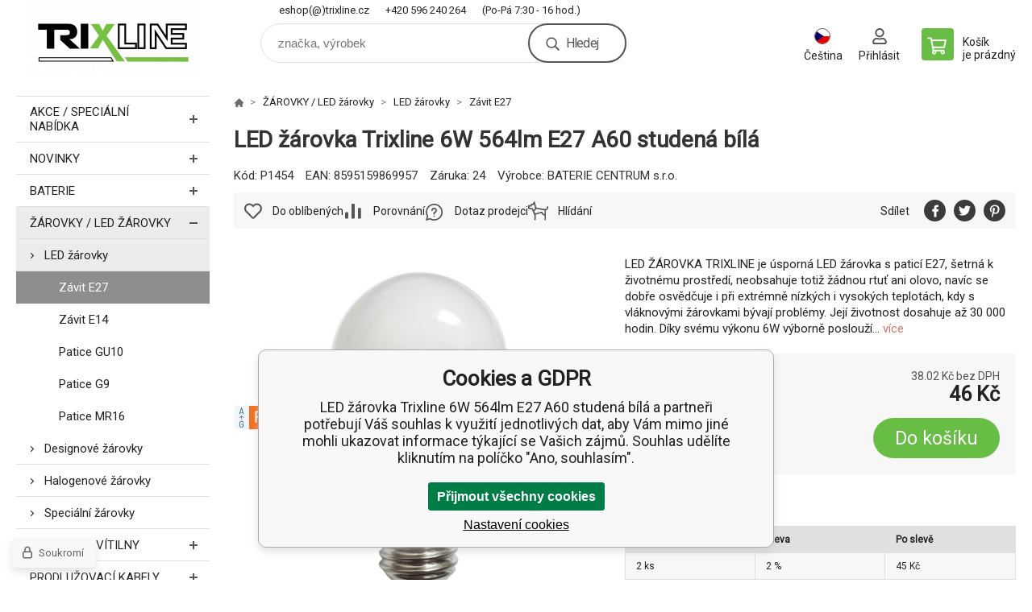

--- FILE ---
content_type: text/html; charset=utf-8
request_url: https://trixline.cz/led-zarovka-trixline-6w-564lm-e27-a60-studena-bila/
body_size: 16667
content:
<!DOCTYPE html><html lang="cs"><head prefix="og: http://ogp.me/ns# fb: http://ogp.me/ns/fb#"><meta name="author" content="trixline.cz" data-binargon="{&quot;fce&quot;:&quot;6&quot;, &quot;id&quot;:&quot;1477&quot;, &quot;menaId&quot;:&quot;1&quot;, &quot;menaName&quot;:&quot;Kč&quot;, &quot;languageCode&quot;:&quot;cs-CZ&quot;, &quot;skindir&quot;:&quot;demoeshopkonfi&quot;, &quot;cmslang&quot;:&quot;1&quot;, &quot;langiso&quot;:&quot;cs&quot;, &quot;skinversion&quot;:1768900675, &quot;zemeProDoruceniISO&quot;:&quot;CZ&quot;}"><meta name="robots" content="index, follow, max-snippet:-1, max-image-preview:large"><meta http-equiv="content-type" content="text/html; charset=utf-8"><meta property="og:url" content="https://trixline.cz/led-zarovka-trixline-6w-564lm-e27-a60-studena-bila/"/><meta property="og:site_name" content="https://trixline.cz"/><meta property="og:description" content="LED ŽÁROVKA TRIXLINE je úsporná LED žárovka s paticí E27, šetrná k životnému prostředí, neobsahuje totiž žádnou rtuť ani olovo, navíc se dobře osvědčuje i"/><meta property="og:title" content="LED žárovka Trixline 6W 564lm E27 A60 studená bílá"/><link rel="alternate" href="https://trixline.cz/led-zarovka-trixline-6w-564lm-e27-a60-studena-bila/" hreflang="cs-CZ" /><link rel="alternate" href="https://trixline.cz/pl/led-zarovka-trixline-6w-564lm-e27-a60-studena-bila/" hreflang="pl-PL" /><link rel="alternate" href="https://trixline.sk/led-zarovka-trixline-6w-564lm-e27-a60-studena-bila/" hreflang="sk-SK" /><link rel="alternate" href="https://trixline.cz/led-zarovka-trixline-6w-564lm-e27-a60-studena-bila/" hreflang="hu-HU" /><link rel="alternate" href="https://trixline.cz/led-zarovka-trixline-6w-564lm-e27-a60-studena-bila/" hreflang="en-US" />
  <link rel="image_src" href="https://trixline.cz/satimg.php?name=p1454/6w-a60-e27-6500k-8595159869957-zarovka-eshop.png&amp;sizex=260&amp;sizey=260" />
  <meta property="og:type" content="product"/>
  <meta property="og:image" content="https://trixline.cz/satimg.php?name=p1454/6w-a60-e27-6500k-8595159869957-zarovka-eshop.png&amp;sizex=260&amp;sizey=260"/>
 <meta name="description" content="LED ŽÁROVKA TRIXLINE je úsporná LED žárovka s paticí E27, šetrná k životnému prostředí, neobsahuje totiž žádnou rtuť ani olovo, navíc se dobře osvědčuje i">
<meta name="keywords" content="LED žárovka Trixline 6W 564lm E27 A60 studená bílá">
<meta name="audience" content="all"><meta name="facebook-domain-verification" content="g4sic5kr7wq242vnwb0qc47rggekss">
<link rel="canonical" href="https://trixline.cz/led-zarovka-trixline-6w-564lm-e27-a60-studena-bila/"><link rel="shortcut icon" href="https://trixline.cz/favicon.ico" type="image/x-icon">

			<link rel="preconnect" href="https://fonts.googleapis.com"><link rel="dns-prefetch" href="https://fonts.googleapis.com"><link rel="preconnect" href="https://i.binargon.cz"><link rel="dns-prefetch" href="https://i.binargon.cz"><meta name="viewport" content="width=device-width,initial-scale=1"><title>LED žárovka Trixline 6W 564lm E27 A60 studená bílá</title><link rel="stylesheet" href="/skin/version-1768900675/demoeshopkonfi/css-obecne.css" type="text/css"><link rel="stylesheet" href="https://trixline.cz/skin/demoeshopkonfi/fancybox/jquery.fancybox.css" type="text/css" media="screen"><link href="https://fonts.googleapis.com/css?family=Roboto:wght@300;400;500;600;700&amp;display=swap&amp;subset=latin-ext" rel="stylesheet"><!--commonTemplates_head--><!--EO commonTemplates_head--></head><body class="cmsBody" data-ajax="0"><div class="mainContainer mainContainer--fce6"><header class="header header--default header--menu-enabled-false header--client-1"><div class="header__desktop"><div class="headerDefault"><a class="logo logo--custom logo--default" href="https://trixline.cz/" title="" role="banner" style="background-image: url(https://trixline.cz/imgcache/0/0/skin-demoeshopkonfi-logo-1_240_93_11223.png);">trixline.cz</a><section class="headerContact"><a class="headerContact__item headerContact__item--email" href="mailto:eshop(@)trixline.cz" rel="nofollow">eshop(@)trixline.cz</a><a class="headerContact__item headerContact__item--phone" href="tel:+420%20596%20240%20264" rel="nofollow">+420 596 240 264</a><span class="headerContact__item headerContact__item--opening">  (Po-Pá 7:30 - 16 hod.)</span></section><form class="search search--default" action="https://trixline.cz/hledani/" method="post" role="search" id="js-search-form"><div class="search__container search__container--default"><input type="hidden" name="send" value="1"><input type="hidden" name="listpos" value="0"><input class="search__input search__input--default" type="text" name="as_search" placeholder="značka, výrobek" autocomplete="off" id="js-search-input"><button class="search__button search__button--default" type="submit">Hledej</button></div></form><section class="userMenu userMenu--default"><span class="userMenu__item userMenu__item--language js-fancy" href="#js-commonInternationalMenu"><div class="userMenu__icon userMenu__icon--language"><img src="https://i.binargon.cz/commonInternationalMenu/cz.svg" width="20" alt="" loading="lazy"></div><div class="userMenu__title">Čeština</div></span><a class="userMenu__item userMenu__item--signin js-fancy" href="#commonUserDialog" rel="nofollow"><div class="userMenu__icon userMenu__icon--signin"></div><div class="userMenu__title">Přihlásit</div></a></section><a class="cart cart--default" href="https://trixline.cz/pokladna/?objagree=0&amp;wtemp_krok=1" rel="nofollow"><div class="cart__icon cart__icon--cart"></div><div class="cart__text"><div class="cart__title">Košík</div><div class="cart__sum">je prázdný</div></div></a></div></div><div class="header__mobile"><section class="headerMobile"><a class="logo logo--custom logo--mobile" href="https://trixline.cz/" title="" role="banner" style="background-image: url(https://trixline.cz/imgcache/0/0/skin-demoeshopkonfi-logo-1_240_93_11223.png);">trixline.cz</a><form class="search search--mobile" action="https://trixline.cz/hledani/" method="post" role="search" id="js-search-form-mobile"><div class="search__container search__container--mobile"><input type="hidden" name="send" value="1"><input type="hidden" name="listpos" value="0"><input class="search__input search__input--mobile" type="text" name="as_search" placeholder="značka, výrobek" autocomplete="off" id="js-search-input-mobile"><button class="search__button search__button--mobile" type="submit">Hledej</button></div></form><div class="headerMobile__searchButton js-search-toggle">Hledej</div><a class="headerMobile__signInButton headerMobile__signInButton--signin js-fancy" href="#commonUserDialog"><div class="headerMobile__signInButton-icon"></div><div class="headerMobile__signInButton-title">Přihlásit</div></a><a class="cart cart--mobile" href="https://trixline.cz/pokladna/?objagree=0&amp;wtemp_krok=1" rel="nofollow"><div class="cart__icon cart__icon--cart"></div><div class="cart__text"><div class="cart__title">Košík</div><div class="cart__sum">je prázdný</div></div></a><div class="headerMobile__menuButton" id="js-menu-button">Menu</div></section></div></header><nav class="menu"><div class="menu__container menu__container--visibleOnDesktop-false menu__container--textpagesOnly-false" id="js-menu"><div class="menu__items" id="js-menu-items"><span class="menu__item menu__item--eshop js-menu-item
                            " data-id="-2147483613"><a class="menu__link" href="https://trixline.cz/akce-specialni-nabidka/" title="AKCE / Speciální nabídka" data-id="-2147483613">AKCE / Speciální nabídka</a></span><span class="menu__item menu__item--eshop js-menu-item
                            " data-id="-2147483614"><a class="menu__link" href="https://trixline.cz/novinky-1/" title="NOVINKY" data-id="-2147483614">NOVINKY</a></span><span class="menu__item menu__item--eshop js-menu-item
                            " data-id="-2147483648"><a class="menu__link" href="https://trixline.cz/baterie/" title="Baterie | TRIXLINE.cz" data-id="-2147483648">BATERIE</a></span><span class="menu__item menu__item--level-2 menu__item--eshop js-menu-item"><a class="menu__link" href="https://trixline.cz/baterie/alkalicke-baterie/" title="Alkalické baterie | TRIXLINE.cz">Alkalické baterie</a></span><span class="menu__item menu__item--level-2 menu__item--eshop js-menu-item"><a class="menu__link" href="https://trixline.cz/baterie/zinkochloridove-baterie/" title="Zinkochloridové baterie | TRIXLINE.cz">Zinkochloridové baterie</a></span><span class="menu__item menu__item--level-2 menu__item--eshop js-menu-item"><a class="menu__link" href="https://trixline.cz/baterie/knoflikove-baterie/" title="Knoflíkové baterie | TRIXLINE.cz">Knoflíkové baterie</a></span><span class="menu__item menu__item--level-2 menu__item--eshop js-menu-item"><a class="menu__link" href="https://trixline.cz/baterie/naslouchadlove-baterie/" title="Baterie do naslouchadel | TRIXLINE.cz">Baterie do naslouchadel</a></span><span class="menu__item menu__item--level-2 menu__item--eshop js-menu-item"><a class="menu__link" href="https://trixline.cz/baterie/nabijeci-baterie/" title="Nabíjecí baterie">Nabíjecí baterie</a></span><span class="menu__item menu__item--eshop menu__item--selected js-menu-item
                            " data-id="-2147483617"><a class="menu__link" href="https://trixline.cz/zarovky/" title="Žárovky | TRIXLINE.cz" data-id="-2147483617">ŽÁROVKY / LED žárovky</a></span><span class="menu__item menu__item--level-2 menu__item--eshop menu__item--selected js-menu-item"><a class="menu__link" href="https://trixline.cz/zarovky/led-zarovky/" title="LED žárovky | TRIXLINE.cz">LED žárovky</a></span><span class="menu__item menu__item--level-2 menu__item--eshop js-menu-item"><a class="menu__link" href="https://trixline.cz/zarovky/designove-zarovky/" title="Dekorační žárovky | TRIXLINE.cz">Designové žárovky</a></span><span class="menu__item menu__item--level-2 menu__item--eshop js-menu-item"><a class="menu__link" href="https://trixline.cz/zarovky/halogenove-zarovky/" title="Halogenové žárovky | TRIXLINE.cz">Halogenové žárovky</a></span><span class="menu__item menu__item--level-2 menu__item--eshop js-menu-item"><a class="menu__link" href="https://trixline.cz/zarovky/specialni-zarovky/" title="Speciální žárovky">Speciální žárovky</a></span><span class="menu__item menu__item--eshop js-menu-item
                            " data-id="-2147483636"><a class="menu__link" href="https://trixline.cz/svetla-a-svitilny/" title="Světla a svítilny | TRIXLINE.cz" data-id="-2147483636">SVĚTLA A SVÍTILNY</a></span><span class="menu__item menu__item--level-2 menu__item--eshop js-menu-item"><a class="menu__link" href="https://trixline.cz/svetla-a-svitilny/led-stropni-nastenna-svitidla/" title="Podhledová světla | TRIXLINE.cz">LED batten, zrcadlová a stropní/nástěnná svítidla</a></span><span class="menu__item menu__item--level-2 menu__item--eshop js-menu-item"><a class="menu__link" href="https://trixline.cz/svetla-a-svitilny/nocni-osvetleni/" title="Noční osvětlení | TRIXLINE.cz">Noční osvětlení</a></span><span class="menu__item menu__item--level-2 menu__item--eshop js-menu-item"><a class="menu__link" href="https://trixline.cz/svetla-a-svitilny/led-podlinkova-svitidla/" title="LED podlinková svítidla">LED podlinková svítidla</a></span><span class="menu__item menu__item--level-2 menu__item--eshop js-menu-item"><a class="menu__link" href="https://trixline.cz/svetla-a-svitilny/led-prumyslove-osvetleni/" title="LED průmyslové osvětlení">LED průmyslové osvětlení</a></span><span class="menu__item menu__item--level-2 menu__item--eshop js-menu-item"><a class="menu__link" href="https://trixline.cz/svetla-a-svitilny/led-moduly/" title="LED moduly">LED moduly</a></span><span class="menu__item menu__item--level-2 menu__item--eshop js-menu-item"><a class="menu__link" href="https://trixline.cz/svetla-a-svitilny/led-pasky/" title="LED pásky">LED pásky</a></span><span class="menu__item menu__item--level-2 menu__item--eshop js-menu-item"><a class="menu__link" href="https://trixline.cz/svetla-a-svitilny/senzorova-svetla/" title="Senzorová světla | TRIXLINE.cz">Senzorová světla</a></span><span class="menu__item menu__item--level-2 menu__item--eshop js-menu-item"><a class="menu__link" href="https://trixline.cz/svetla-a-svitilny/pracovni-svetla/" title="Pracovní světla | TRIXLINE.cz">Pracovní světla</a></span><span class="menu__item menu__item--level-2 menu__item--eshop js-menu-item"><a class="menu__link" href="https://trixline.cz/svetla-a-svitilny/reflektory/" title="Reflektory | TRIXLINE.cz">Reflektory</a></span><span class="menu__item menu__item--level-2 menu__item--eshop js-menu-item"><a class="menu__link" href="https://trixline.cz/svetla-a-svitilny/nabijeci-svitilny/" title="Nabíjecí svítilny | TRIXLINE.cz">Nabíjecí svítilny</a></span><span class="menu__item menu__item--level-2 menu__item--eshop js-menu-item"><a class="menu__link" href="https://trixline.cz/svetla-a-svitilny/svitilny-na-baterie/" title="Ruční svítilny | TRIXLINE.cz">Svítilny na baterie</a></span><span class="menu__item menu__item--level-2 menu__item--eshop js-menu-item"><a class="menu__link" href="https://trixline.cz/svetla-a-svitilny/stolni-lampy/" title="Stolní lampičky | TRIXLINE.cz">Stolní lampy</a></span><span class="menu__item menu__item--eshop js-menu-item
                            " data-id="-2147483616"><a class="menu__link" href="https://trixline.cz/prodluzovaci-kabely/" title="Prodlužovací kabely | TRIXLINE.cz" data-id="-2147483616">PRODLUŽOVACÍ KABELY</a></span><span class="menu__item menu__item--level-2 menu__item--eshop js-menu-item"><a class="menu__link" href="https://trixline.cz/prodluzovaci-kabely/trixline-1mm-bile-oranzove/" title="Trixline 1mm² bílé, oranžové">Trixline 1mm² bílé, oranžové</a></span><span class="menu__item menu__item--level-2 menu__item--eshop js-menu-item"><a class="menu__link" href="https://trixline.cz/prodluzovaci-kabely/trixline-1-5mm-bile-oranzove/" title="Trixline 1,5mm² bílé, oranžové">Trixline 1,5mm² bílé, oranžové</a></span><span class="menu__item menu__item--level-2 menu__item--eshop js-menu-item"><a class="menu__link" href="https://trixline.cz/prodluzovaci-kabely/qtec-cerne/" title="QTEC černé">QTEC černé</a></span><span class="menu__item menu__item--level-2 menu__item--eshop js-menu-item"><a class="menu__link" href="https://trixline.cz/prodluzovaci-kabely/qtec-sede/" title="QTEC šedé">QTEC šedé</a></span><span class="menu__item menu__item--level-2 menu__item--eshop js-menu-item"><a class="menu__link" href="https://trixline.cz/prodluzovaci-kabely/prodluzovaci-navijeci-bubny/" title="Prodlužovací navíjecí bubny">Prodlužovací navíjecí bubny</a></span><span class="menu__item menu__item--eshop js-menu-item
                            " data-id="-2147483610"><a class="menu__link" href="https://trixline.cz/elekroinstalacni-material-naradi/" title="ELEKROINSTALAČNÍ MATERIÁL" data-id="-2147483610">ELEKROINSTALAČNÍ MATERIÁL</a></span><span class="menu__item menu__item--level-2 menu__item--eshop js-menu-item"><a class="menu__link" href="https://trixline.cz/elekroinstalacni-material-naradi/izolacni-pasky/" title="Izolační pásky">Izolační pásky</a></span><span class="menu__item menu__item--level-2 menu__item--eshop js-menu-item"><a class="menu__link" href="https://trixline.cz/elekroinstalacni-material-naradi/stahovaci-pasky/" title="Stahovací pásky">Stahovací pásky</a></span><span class="menu__item menu__item--eshop js-menu-item
                            " data-id="-2147483626"><a class="menu__link" href="https://trixline.cz/zahrada/" title="Zahrada | TRIXLINE.cz" data-id="-2147483626">ZAHRADNÍ OSVĚTLENÍ</a></span><span class="menu__item menu__item--eshop menu__item--hiddenOnDesktop js-menu-item
                            " data-id="-2147483619"><a class="menu__link" href="https://trixline.cz/zvonky/" title="Zvonky | TRIXLINE.cz" data-id="-2147483619">ZVONKY</a></span><span class="menu__item menu__item--eshop menu__item--hiddenOnDesktop js-menu-item
                            " data-id="-2147483612"><a class="menu__link" href="https://trixline.cz/led-svice/" title="LED SVÍCE" data-id="-2147483612">LED SVÍCE</a></span><span class="menu__item menu__item--level-2 menu__item--eshop js-menu-item"><a class="menu__link" href="https://trixline.cz/led-svice/led-dekoracni-svicky/" title="LED dekorační svíčky">LED dekorační svíčky</a></span><span class="menu__item menu__item--level-2 menu__item--eshop js-menu-item"><a class="menu__link" href="https://trixline.cz/led-svice/led-hrbitovni-svicky/" title="LED hřbitovní svíčky">LED hřbitovní svíčky</a></span><span class="menu__item menu__item--eshop menu__item--hiddenOnDesktop js-menu-item
                            " data-id="-2147483627"><a class="menu__link" href="https://trixline.cz/outdoor-sport/" title="Outdoor-Sport | TRIXLINE.cz" data-id="-2147483627">OUTDOOR/SPORT</a></span><span class="menu__item menu__item--level-2 menu__item--eshop js-menu-item"><a class="menu__link" href="https://trixline.cz/outdoor-sport/cyklosvitilny/" title="Cyklosvítilny">Cyklosvítilny</a></span><span class="menu__item menu__item--level-2 menu__item--eshop js-menu-item"><a class="menu__link" href="https://trixline.cz/outdoor-sport/kinesio-pasky/" title="KINESIO PÁSKY">KINESIO PÁSKY</a></span><span class="menu__item menu__item--level-2 menu__item--eshop js-menu-item"><a class="menu__link" href="https://trixline.cz/outdoor-sport/celovky/" title="Čelovky | TRIXLINE.cz">Čelovky</a></span><span class="menu__item menu__item--level-2 menu__item--eshop js-menu-item"><a class="menu__link" href="https://trixline.cz/outdoor-sport/kempingove-svitilny/" title="Kempingové svítilny | TRIXLINE.cz">Kempingové svítilny</a></span><span class="menu__item menu__item--eshop menu__item--hiddenOnDesktop js-menu-item
                            " data-id="-2147483625"><a class="menu__link" href="https://trixline.cz/maars/" title="MAARS | TRIXLINE.cz" data-id="-2147483625">MAARS</a></span><span class="menu__item menu__item--level-2 menu__item--eshop js-menu-item"><a class="menu__link" href="https://trixline.cz/maars/profi-cyklosvitilny/" title="MAARS Profi cyklosvítilny | TRIXLINE.cz">Profi cyklosvítilny</a></span><span class="menu__item menu__item--level-2 menu__item--eshop js-menu-item"><a class="menu__link" href="https://trixline.cz/maars/cyklosvitilny/" title="MAARS Cyklosvítilny | TRIXLINE.cz">Cyklosvítilny</a></span><span class="menu__item menu__item--level-2 menu__item--eshop js-menu-item"><a class="menu__link" href="https://trixline.cz/maars/outdoor/" title="MAARS Outdoor | TRIXLINE.cz">Outdoor</a></span><span class="menu__item menu__item--eshop menu__item--hiddenOnDesktop js-menu-item
                            " data-id="-2147483618"><a class="menu__link" href="https://trixline.cz/mosquito/" title="Repelenty | TRIXLINE.cz" data-id="-2147483618">MOSQUITO</a></span><span class="menu__item menu__item--level-2 menu__item--eshop js-menu-item"><a class="menu__link" href="https://trixline.cz/mosquito/lapace-hmyzu/" title="Lapače hmyzu | TRIXLINE.cz">Lapače hmyzu</a></span><span class="menu__item menu__item--level-2 menu__item--eshop js-menu-item"><a class="menu__link" href="https://trixline.cz/mosquito/komari-a-klistata/" title="Komáři a klíšťata | TRIXLINE.cz">Komáři a klíšťata</a></span><span class="menu__item menu__item--eshop menu__item--hiddenOnDesktop js-menu-item
                            " data-id="-2147483633"><a class="menu__link" href="https://trixline.cz/dalsi-produkty/" title="Sezonní zboží | TRIXLINE.cz" data-id="-2147483633">DALŠÍ PRODUKTY</a></span><span class="menu__item menu__item--level-2 menu__item--eshop js-menu-item"><a class="menu__link" href="https://trixline.cz/dalsi-produkty/ostatni/" title="Lepidla">Lepidla</a></span><span class="menu__item menu__item--eshop menu__item--hiddenOnDesktop js-menu-item
                            " data-id="-2147483611"><a class="menu__link" href="https://trixline.cz/vanoce-halloween/" title="VÁNOCE / HALLOWEEN" data-id="-2147483611">VÁNOCE / HALLOWEEN</a></span><span class="menu__item menu__item--level-2 menu__item--eshop js-menu-item"><a class="menu__link" href="https://trixline.cz/vanoce-halloween/vanoce/" title="Vánoce">Vánoce</a></span><span class="menu__item menu__item--level-2 menu__item--eshop js-menu-item"><a class="menu__link" href="https://trixline.cz/vanoce-halloween/halloween/" title="Halloween">Halloween</a></span></div><div class="menu__user" id="js-user-menu-mobile"><section class="userMenu userMenu--default"><span class="userMenu__item userMenu__item--language js-fancy" href="#js-commonInternationalMenu"><div class="userMenu__icon userMenu__icon--language"><img src="https://i.binargon.cz/commonInternationalMenu/cz.svg" width="20" alt="" loading="lazy"></div><div class="userMenu__title">Čeština</div></span><a class="userMenu__item userMenu__item--signin js-fancy" href="#commonUserDialog" rel="nofollow"><div class="userMenu__icon userMenu__icon--signin"></div><div class="userMenu__title">Přihlásit</div></a></section></div><div class="menu__contact" id="js-contact-mobile"><section class="headerContact"><a class="headerContact__item headerContact__item--email" href="mailto:eshop(@)trixline.cz" rel="nofollow">eshop(@)trixline.cz</a><a class="headerContact__item headerContact__item--phone" href="tel:+420%20596%20240%20264" rel="nofollow">+420 596 240 264</a><span class="headerContact__item headerContact__item--opening">  (Po-Pá 7:30 - 16 hod.)</span></section></div></div></nav><section class="submenu js-submenu"><div class="submenu__container submenu__container--vertical-flow-columns js-submenu-container" data-id="-2147483648"><div class="submenu__item"><a class="submenu__link" href="https://trixline.cz/baterie/alkalicke-baterie/" title="Alkalické baterie | TRIXLINE.cz"><div class="submenu__image"><img class="submenu__img" src="https://trixline.cz/imgcache/c/9/publicdoc-alkalicke-uvod_40_40_10820.jpg" alt="Alkalické baterie | TRIXLINE.cz" loading="lazy"></div><span class="submenu__name">Alkalické baterie</span></a></div><div class="submenu__item"><a class="submenu__link" href="https://trixline.cz/baterie/zinkochloridove-baterie/" title="Zinkochloridové baterie | TRIXLINE.cz"><div class="submenu__image"><img class="submenu__img" src="https://trixline.cz/imgcache/9/e/publicdoc-zinkochloridove-baterie_40_40_32530.jpg" alt="Zinkochloridové baterie | TRIXLINE.cz" loading="lazy"></div><span class="submenu__name">Zinkochloridové baterie</span></a></div><div class="submenu__item"><a class="submenu__link" href="https://trixline.cz/baterie/knoflikove-baterie/" title="Knoflíkové baterie | TRIXLINE.cz"><div class="submenu__image"><img class="submenu__img" src="https://trixline.cz/imgcache/0/a/publicdoc-knoflikove-baterie_40_40_55867.jpg" alt="Knoflíkové baterie | TRIXLINE.cz" loading="lazy"></div><span class="submenu__name">Knoflíkové baterie</span></a></div><div class="submenu__item"><a class="submenu__link" href="https://trixline.cz/baterie/naslouchadlove-baterie/" title="Baterie do naslouchadel | TRIXLINE.cz"><div class="submenu__image"><img class="submenu__img" src="https://trixline.cz/imgcache/5/7/publicdoc-naslouchadlove-baterie_40_40_61281.jpg" alt="Baterie do naslouchadel | TRIXLINE.cz" loading="lazy"></div><span class="submenu__name">Baterie do naslouchadel</span></a></div><div class="submenu__item"><a class="submenu__link" href="https://trixline.cz/baterie/nabijeci-baterie/" title="Nabíjecí baterie"><div class="submenu__image"><img class="submenu__img" src="https://trixline.cz/imgcache/0/b/publicdoc-nabijeci-baterie-1_40_40_36268.jpg" alt="Nabíjecí baterie" loading="lazy"></div><span class="submenu__name">Nabíjecí baterie</span></a></div></div><div class="submenu__container submenu__container--vertical-flow-columns js-submenu-container" data-id="-2147483617"><div class="submenu__item"><a class="submenu__link" href="https://trixline.cz/zarovky/led-zarovky/" title="LED žárovky | TRIXLINE.cz"><div class="submenu__image"><img class="submenu__img" src="https://trixline.cz/imgcache/9/6/publicdoc-zarovka-a60-led-e27_40_40_8296.jpg" alt="LED žárovky | TRIXLINE.cz" loading="lazy"></div><span class="submenu__name">LED žárovky</span></a></div><div class="submenu__item"><a class="submenu__link" href="https://trixline.cz/zarovky/designove-zarovky/" title="Dekorační žárovky | TRIXLINE.cz"><div class="submenu__image"><img class="submenu__img" src="https://trixline.cz/imgcache/d/3/publicdoc-zarovky-dekoracni-1_40_40_41960.jpg" alt="Dekorační žárovky | TRIXLINE.cz" loading="lazy"></div><span class="submenu__name">Designové žárovky</span></a></div><div class="submenu__item"><a class="submenu__link" href="https://trixline.cz/zarovky/halogenove-zarovky/" title="Halogenové žárovky | TRIXLINE.cz"><div class="submenu__image"><img class="submenu__img" src="https://trixline.cz/imgcache/8/0/publicdoc-zarovky-halogenove_40_40_29215.jpg" alt="Halogenové žárovky | TRIXLINE.cz" loading="lazy"></div><span class="submenu__name">Halogenové žárovky</span></a></div><div class="submenu__item"><a class="submenu__link" href="https://trixline.cz/zarovky/specialni-zarovky/" title="Speciální žárovky"><div class="submenu__image"><img class="submenu__img" src="https://trixline.cz/imgcache/c/1/publicdoc-zarovky-specialni_40_40_42041.jpg" alt="Speciální žárovky" loading="lazy"></div><span class="submenu__name">Speciální žárovky</span></a></div></div><div class="submenu__container submenu__container--vertical-flow-columns js-submenu-container" data-id="-2147483636"><div class="submenu__item"><a class="submenu__link" href="https://trixline.cz/svetla-a-svitilny/led-stropni-nastenna-svitidla/" title="Podhledová světla | TRIXLINE.cz"><div class="submenu__image"><img class="submenu__img" src="https://trixline.cz/imgcache/6/e/publicdoc-svetla-a-svitilny-podhledova-svetla_40_40_21673.jpg" alt="Podhledová světla | TRIXLINE.cz" loading="lazy"></div><span class="submenu__name">LED batten, zrcadlová a stropní/nástěnná svítidla</span></a></div><div class="submenu__item"><a class="submenu__link" href="https://trixline.cz/svetla-a-svitilny/nocni-osvetleni/" title="Noční osvětlení | TRIXLINE.cz"><div class="submenu__image"><img class="submenu__img" src="https://trixline.cz/imgcache/5/8/publicdoc-kralik_40_40_8541.jpg" alt="Noční osvětlení | TRIXLINE.cz" loading="lazy"></div><span class="submenu__name">Noční osvětlení</span></a></div><div class="submenu__item"><a class="submenu__link" href="https://trixline.cz/svetla-a-svitilny/led-podlinkova-svitidla/" title="LED podlinková svítidla"><div class="submenu__image"><img class="submenu__img" src="https://trixline.cz/imgcache/3/5/publicdoc-podlinkove_40_40_50791.jpg" alt="LED podlinková svítidla" loading="lazy"></div><span class="submenu__name">LED podlinková svítidla</span></a></div><div class="submenu__item"><a class="submenu__link" href="https://trixline.cz/svetla-a-svitilny/led-prumyslove-osvetleni/" title="LED průmyslové osvětlení"><div class="submenu__image"><img class="submenu__img" src="https://trixline.cz/imgcache/9/c/publicdoc-led-svetlo-1_40_40_13859.jpg" alt="LED průmyslové osvětlení" loading="lazy"></div><span class="submenu__name">LED průmyslové osvětlení</span></a></div><div class="submenu__item"><a class="submenu__link" href="https://trixline.cz/svetla-a-svitilny/led-moduly/" title="LED moduly"><div class="submenu__image"><img class="submenu__img" src="https://trixline.cz/imgcache/9/6/publicdoc-modul_40_40_11207.jpg" alt="LED moduly" loading="lazy"></div><span class="submenu__name">LED moduly</span></a></div><div class="submenu__item"><a class="submenu__link" href="https://trixline.cz/svetla-a-svitilny/led-pasky/" title="LED pásky"><div class="submenu__image"><img class="submenu__img" src="https://trixline.cz/imgcache/3/d/publicdoc-led-pasky_40_40_78905.jpg" alt="LED pásky" loading="lazy"></div><span class="submenu__name">LED pásky</span></a></div><div class="submenu__item"><a class="submenu__link" href="https://trixline.cz/svetla-a-svitilny/senzorova-svetla/" title="Senzorová světla | TRIXLINE.cz"><div class="submenu__image"><img class="submenu__img" src="https://trixline.cz/imgcache/5/a/publicdoc-senzorova-svetla_40_40_18946.jpg" alt="Senzorová světla | TRIXLINE.cz" loading="lazy"></div><span class="submenu__name">Senzorová světla</span></a></div><div class="submenu__item"><a class="submenu__link" href="https://trixline.cz/svetla-a-svitilny/pracovni-svetla/" title="Pracovní světla | TRIXLINE.cz"><div class="submenu__image"><img class="submenu__img" src="https://trixline.cz/imgcache/8/4/publicdoc-svetla-a-svitilny-pracovni_40_40_28914.jpg" alt="Pracovní světla | TRIXLINE.cz" loading="lazy"></div><span class="submenu__name">Pracovní světla</span></a></div><div class="submenu__item"><a class="submenu__link" href="https://trixline.cz/svetla-a-svitilny/reflektory/" title="Reflektory | TRIXLINE.cz"><div class="submenu__image"><img class="submenu__img" src="https://trixline.cz/imgcache/a/b/publicdoc-svetla-a-svitilny-reflektory_40_40_33295.jpg" alt="Reflektory | TRIXLINE.cz" loading="lazy"></div><span class="submenu__name">Reflektory</span></a></div><div class="submenu__item"><a class="submenu__link" href="https://trixline.cz/svetla-a-svitilny/nabijeci-svitilny/" title="Nabíjecí svítilny | TRIXLINE.cz"><div class="submenu__image"><img class="submenu__img" src="https://trixline.cz/imgcache/2/8/publicdoc-svitilna-nabijeci_40_40_15754.jpg" alt="Nabíjecí svítilny | TRIXLINE.cz" loading="lazy"></div><span class="submenu__name">Nabíjecí svítilny</span></a></div><div class="submenu__item"><a class="submenu__link" href="https://trixline.cz/svetla-a-svitilny/svitilny-na-baterie/" title="Ruční svítilny | TRIXLINE.cz"><div class="submenu__image"><img class="submenu__img" src="https://trixline.cz/imgcache/a/2/publicdoc-svitilna-baterie_40_40_14740.jpg" alt="Ruční svítilny | TRIXLINE.cz" loading="lazy"></div><span class="submenu__name">Svítilny na baterie</span></a></div><div class="submenu__item"><a class="submenu__link" href="https://trixline.cz/svetla-a-svitilny/stolni-lampy/" title="Stolní lampičky | TRIXLINE.cz"><div class="submenu__image"><img class="submenu__img" src="https://trixline.cz/imgcache/4/0/publicdoc-lampy-stolni_40_40_6006.jpg" alt="Stolní lampičky | TRIXLINE.cz" loading="lazy"></div><span class="submenu__name">Stolní lampy</span></a></div></div><div class="submenu__container submenu__container--vertical-flow-columns js-submenu-container" data-id="-2147483616"><div class="submenu__item"><a class="submenu__link" href="https://trixline.cz/prodluzovaci-kabely/trixline-1mm-bile-oranzove/" title="Trixline 1mm² bílé, oranžové"><div class="submenu__image"><img class="submenu__img" src="https://trixline.cz/imgcache/f/5/publicdoc-trixline-prodluzka-1mm_40_40_31434.jpg" alt="Trixline 1mm² bílé, oranžové" loading="lazy"></div><span class="submenu__name">Trixline 1mm² bílé, oranžové</span></a></div><div class="submenu__item"><a class="submenu__link" href="https://trixline.cz/prodluzovaci-kabely/trixline-1-5mm-bile-oranzove/" title="Trixline 1,5mm² bílé, oranžové"><div class="submenu__image"><img class="submenu__img" src="https://trixline.cz/imgcache/6/1/publicdoc-trixline-prodluzka-1-5mm_40_40_38921.jpg" alt="Trixline 1,5mm² bílé, oranžové" loading="lazy"></div><span class="submenu__name">Trixline 1,5mm² bílé, oranžové</span></a></div><div class="submenu__item"><a class="submenu__link" href="https://trixline.cz/prodluzovaci-kabely/qtec-cerne/" title="QTEC černé"><div class="submenu__image"><img class="submenu__img" src="https://trixline.cz/imgcache/7/a/publicdoc-black-prodluzovaci-kabel_40_40_22800.jpg" alt="QTEC černé" loading="lazy"></div><span class="submenu__name">QTEC černé</span></a></div><div class="submenu__item"><a class="submenu__link" href="https://trixline.cz/prodluzovaci-kabely/qtec-sede/" title="QTEC šedé"><div class="submenu__image"><img class="submenu__img" src="https://trixline.cz/imgcache/3/4/publicdoc-grey-prodluzovaci-kabel_40_40_37124.jpg" alt="QTEC šedé" loading="lazy"></div><span class="submenu__name">QTEC šedé</span></a></div><div class="submenu__item"><a class="submenu__link" href="https://trixline.cz/prodluzovaci-kabely/prodluzovaci-navijeci-bubny/" title="Prodlužovací navíjecí bubny"><div class="submenu__image"><img class="submenu__img" src="https://trixline.cz/imgcache/7/7/publicdoc-privod-na-bubnu_40_40_52881.jpg" alt="Prodlužovací navíjecí bubny" loading="lazy"></div><span class="submenu__name">Prodlužovací navíjecí bubny</span></a></div></div><div class="submenu__container submenu__container--vertical-flow-columns js-submenu-container" data-id="-2147483610"><div class="submenu__item"><a class="submenu__link" href="https://trixline.cz/elekroinstalacni-material-naradi/izolacni-pasky/" title="Izolační pásky"><div class="submenu__image"><img class="submenu__img" src="https://trixline.cz/imgcache/3/7/publicdoc-izolacni-pasek_40_40_43251.jpg" alt="Izolační pásky" loading="lazy"></div><span class="submenu__name">Izolační pásky</span></a></div><div class="submenu__item"><a class="submenu__link" href="https://trixline.cz/elekroinstalacni-material-naradi/stahovaci-pasky/" title="Stahovací pásky"><div class="submenu__image"><img class="submenu__img" src="https://trixline.cz/imgcache/4/0/publicdoc-led-pasek_40_40_30625.jpg" alt="Stahovací pásky" loading="lazy"></div><span class="submenu__name">Stahovací pásky</span></a></div></div><div class="submenu__container submenu__container--vertical-flow-columns js-submenu-container" data-id="-2147483612"><div class="submenu__item"><a class="submenu__link" href="https://trixline.cz/led-svice/led-dekoracni-svicky/" title="LED dekorační svíčky"><div class="submenu__image"><img class="submenu__img" src="https://trixline.cz/imgcache/c/4/publicdoc-svicky-dekoracni_40_40_31091.jpg" alt="LED dekorační svíčky" loading="lazy"></div><span class="submenu__name">LED dekorační svíčky</span></a></div><div class="submenu__item"><a class="submenu__link" href="https://trixline.cz/led-svice/led-hrbitovni-svicky/" title="LED hřbitovní svíčky"><div class="submenu__image"><img class="submenu__img" src="https://trixline.cz/imgcache/d/7/publicdoc-hrbitovni-svicka_40_40_25053.jpg" alt="LED hřbitovní svíčky" loading="lazy"></div><span class="submenu__name">LED hřbitovní svíčky</span></a></div></div><div class="submenu__container submenu__container--vertical-flow-columns js-submenu-container" data-id="-2147483627"><div class="submenu__item"><a class="submenu__link" href="https://trixline.cz/outdoor-sport/cyklosvitilny/" title="Cyklosvítilny"><div class="submenu__image"><img class="submenu__img" src="https://trixline.cz/imgcache/9/9/publicdoc-outdoor-sport-cyklosvitilny_40_40_59671.jpg" alt="Cyklosvítilny" loading="lazy"></div><span class="submenu__name">Cyklosvítilny</span></a></div><div class="submenu__item"><a class="submenu__link" href="https://trixline.cz/outdoor-sport/kinesio-pasky/" title="KINESIO PÁSKY"><div class="submenu__image"><img class="submenu__img" src="https://trixline.cz/imgcache/e/4/publicdoc-tejpovaci-pasky_40_40_35057.jpg" alt="KINESIO PÁSKY" loading="lazy"></div><span class="submenu__name">KINESIO PÁSKY</span></a></div><div class="submenu__item"><a class="submenu__link" href="https://trixline.cz/outdoor-sport/celovky/" title="Čelovky | TRIXLINE.cz"><div class="submenu__image"><img class="submenu__img" src="https://trixline.cz/imgcache/9/8/publicdoc-outdoor-sport-celovky_40_40_44692.jpg" alt="Čelovky | TRIXLINE.cz" loading="lazy"></div><span class="submenu__name">Čelovky</span></a></div><div class="submenu__item"><a class="submenu__link" href="https://trixline.cz/outdoor-sport/kempingove-svitilny/" title="Kempingové svítilny | TRIXLINE.cz"><div class="submenu__image"><img class="submenu__img" src="https://trixline.cz/imgcache/1/3/publicdoc-outdoor-sport-kempingove_40_40_43338.jpg" alt="Kempingové svítilny | TRIXLINE.cz" loading="lazy"></div><span class="submenu__name">Kempingové svítilny</span></a></div></div><div class="submenu__container submenu__container--vertical-flow-columns js-submenu-container" data-id="-2147483625"><div class="submenu__item"><a class="submenu__link" href="https://trixline.cz/maars/profi-cyklosvitilny/" title="MAARS Profi cyklosvítilny | TRIXLINE.cz"><div class="submenu__image"><img class="submenu__img" src="https://trixline.cz/imgcache/1/c/publicdoc-maars-profi-cyklosvitilny_40_40_43717.jpg" alt="MAARS Profi cyklosvítilny | TRIXLINE.cz" loading="lazy"></div><span class="submenu__name">Profi cyklosvítilny</span></a></div><div class="submenu__item"><a class="submenu__link" href="https://trixline.cz/maars/cyklosvitilny/" title="MAARS Cyklosvítilny | TRIXLINE.cz"><div class="submenu__image"><img class="submenu__img" src="https://trixline.cz/imgcache/3/2/publicdoc-maars-cyklosvitilny_40_40_41325.jpg" alt="MAARS Cyklosvítilny | TRIXLINE.cz" loading="lazy"></div><span class="submenu__name">Cyklosvítilny</span></a></div><div class="submenu__item"><a class="submenu__link" href="https://trixline.cz/maars/outdoor/" title="MAARS Outdoor | TRIXLINE.cz"><div class="submenu__image"><img class="submenu__img" src="https://trixline.cz/imgcache/f/f/publicdoc-maars-outdoor_40_40_26156.jpg" alt="MAARS Outdoor | TRIXLINE.cz" loading="lazy"></div><span class="submenu__name">Outdoor</span></a></div></div><div class="submenu__container submenu__container--vertical-flow-columns js-submenu-container" data-id="-2147483618"><div class="submenu__item"><a class="submenu__link" href="https://trixline.cz/mosquito/lapace-hmyzu/" title="Lapače hmyzu | TRIXLINE.cz"><div class="submenu__image"><img class="submenu__img" src="https://trixline.cz/imgcache/3/5/publicdoc-mosquito-lapace_40_40_24882.jpg" alt="Lapače hmyzu | TRIXLINE.cz" loading="lazy"></div><span class="submenu__name">Lapače hmyzu</span></a></div><div class="submenu__item"><a class="submenu__link" href="https://trixline.cz/mosquito/komari-a-klistata/" title="Komáři a klíšťata | TRIXLINE.cz"><div class="submenu__image"><img class="submenu__img" src="https://trixline.cz/imgcache/0/d/publicdoc-mosquito-drogisticke_40_40_56994.jpg" alt="Komáři a klíšťata | TRIXLINE.cz" loading="lazy"></div><span class="submenu__name">Komáři a klíšťata</span></a></div></div><div class="submenu__container submenu__container--vertical-flow-columns js-submenu-container" data-id="-2147483633"><div class="submenu__item"><a class="submenu__link" href="https://trixline.cz/dalsi-produkty/ostatni/" title="Lepidla"><div class="submenu__image"><img class="submenu__img" src="https://trixline.cz/imgcache/f/7/publicdoc-lepidla_40_40_65487.jpg" alt="Lepidla" loading="lazy"></div><span class="submenu__name">Lepidla</span></a></div></div><div class="submenu__container submenu__container--vertical-flow-columns js-submenu-container" data-id="-2147483611"><div class="submenu__item"><a class="submenu__link" href="https://trixline.cz/vanoce-halloween/vanoce/" title="Vánoce"><div class="submenu__image"><img class="submenu__img" src="https://trixline.cz/imgcache/d/0/publicdoc-mikulas-1_40_40_13511.jpg" alt="Vánoce" loading="lazy"></div><span class="submenu__name">Vánoce</span></a></div><div class="submenu__item"><a class="submenu__link" href="https://trixline.cz/vanoce-halloween/halloween/" title="Halloween"><div class="submenu__image"><img class="submenu__img" src="https://trixline.cz/imgcache/2/e/publicdoc-dyne-2-1_40_40_12336.jpg" alt="Halloween" loading="lazy"></div><span class="submenu__name">Halloween</span></a></div></div></section><aside class="containerLeft"><ul class="tree tree--level-1"><li class="leaf leaf--level-1 leaf--open-false leaf--selected-false"><a class="leaf__link leaf__link--level-1 leaf__link--open-false leaf__link--selected-false" title="AKCE / Speciální nabídka" href="https://trixline.cz/akce-specialni-nabidka/">AKCE / Speciální nabídka<span class="leaf__icon "></span></a></li><li class="leaf leaf--level-1 leaf--open-false leaf--selected-false"><a class="leaf__link leaf__link--level-1 leaf__link--open-false leaf__link--selected-false" title="NOVINKY" href="https://trixline.cz/novinky-1/">NOVINKY<span class="leaf__icon "></span></a></li><li class="leaf leaf--level-1 leaf--open-false leaf--selected-false"><a class="leaf__link leaf__link--level-1 leaf__link--open-false leaf__link--selected-false" title="Baterie | TRIXLINE.cz" href="https://trixline.cz/baterie/">BATERIE<span class="leaf__icon "></span></a><ul class="tree tree--level-2"></ul></li><li class="leaf leaf--level-1 leaf--open-true leaf--selected-false"><a class="leaf__link leaf__link--level-1 leaf__link--open-true leaf__link--selected-false" title="Žárovky | TRIXLINE.cz" href="https://trixline.cz/zarovky/">ŽÁROVKY / LED žárovky<span class="leaf__icon js-leaf-toggle"></span></a><ul class="tree tree--level-2"><li class="leaf leaf--level-2 leaf--open-true leaf--selected-false"><a class="leaf__link leaf__link--level-2 leaf__link--open-true leaf__link--selected-false" title="LED žárovky | TRIXLINE.cz" href="https://trixline.cz/zarovky/led-zarovky/">LED žárovky<span class="leaf__icon "></span></a><ul class="tree tree--level-3"><li class="leaf leaf--level-3 leaf--open-true leaf--selected-true"><a class="leaf__link leaf__link--level-3 leaf__link--open-true leaf__link--selected-true" title="LED žárovky závit E27 | TRIXLINE.cz" href="https://trixline.cz/zarovky/led-zarovky/zavit-e27/">Závit E27<span class="leaf__icon "></span></a></li><li class="leaf leaf--level-3 leaf--open-false leaf--selected-false"><a class="leaf__link leaf__link--level-3 leaf__link--open-false leaf__link--selected-false" title="LED žárovky závit E14 | TRIXLINE.cz" href="https://trixline.cz/zarovky/led-zarovky/zavit-e14/">Závit E14<span class="leaf__icon "></span></a></li><li class="leaf leaf--level-3 leaf--open-false leaf--selected-false"><a class="leaf__link leaf__link--level-3 leaf__link--open-false leaf__link--selected-false" title="LED žárovky GU10 | TRIXLINE.cz" href="https://trixline.cz/zarovky/led-zarovky/patice-gu10/">Patice GU10<span class="leaf__icon "></span></a></li><li class="leaf leaf--level-3 leaf--open-false leaf--selected-false"><a class="leaf__link leaf__link--level-3 leaf__link--open-false leaf__link--selected-false" title="LED žárovky G9 | TRIXLINE.cz" href="https://trixline.cz/zarovky/led-zarovky/patice-g9/">Patice G9<span class="leaf__icon "></span></a></li><li class="leaf leaf--level-3 leaf--open-false leaf--selected-false"><a class="leaf__link leaf__link--level-3 leaf__link--open-false leaf__link--selected-false" title="LED žárovky MR16 | TRIXLINE.cz" href="https://trixline.cz/zarovky/led-zarovky/patice-mr16/">Patice  MR16<span class="leaf__icon "></span></a></li></ul></li><li class="leaf leaf--level-2 leaf--open-false leaf--selected-false"><a class="leaf__link leaf__link--level-2 leaf__link--open-false leaf__link--selected-false" title="Dekorační žárovky | TRIXLINE.cz" href="https://trixline.cz/zarovky/designove-zarovky/">Designové žárovky<span class="leaf__icon "></span></a></li><li class="leaf leaf--level-2 leaf--open-false leaf--selected-false"><a class="leaf__link leaf__link--level-2 leaf__link--open-false leaf__link--selected-false" title="Halogenové žárovky | TRIXLINE.cz" href="https://trixline.cz/zarovky/halogenove-zarovky/">Halogenové žárovky<span class="leaf__icon "></span></a></li><li class="leaf leaf--level-2 leaf--open-false leaf--selected-false"><a class="leaf__link leaf__link--level-2 leaf__link--open-false leaf__link--selected-false" title="Speciální žárovky" href="https://trixline.cz/zarovky/specialni-zarovky/">Speciální žárovky<span class="leaf__icon "></span></a></li></ul></li><li class="leaf leaf--level-1 leaf--open-false leaf--selected-false"><a class="leaf__link leaf__link--level-1 leaf__link--open-false leaf__link--selected-false" title="Světla a svítilny | TRIXLINE.cz" href="https://trixline.cz/svetla-a-svitilny/">SVĚTLA A SVÍTILNY<span class="leaf__icon "></span></a><ul class="tree tree--level-2"></ul></li><li class="leaf leaf--level-1 leaf--open-false leaf--selected-false"><a class="leaf__link leaf__link--level-1 leaf__link--open-false leaf__link--selected-false" title="Prodlužovací kabely | TRIXLINE.cz" href="https://trixline.cz/prodluzovaci-kabely/">PRODLUŽOVACÍ KABELY<span class="leaf__icon "></span></a><ul class="tree tree--level-2"></ul></li><li class="leaf leaf--level-1 leaf--open-false leaf--selected-false"><a class="leaf__link leaf__link--level-1 leaf__link--open-false leaf__link--selected-false" title="ELEKROINSTALAČNÍ MATERIÁL" href="https://trixline.cz/elekroinstalacni-material-naradi/">ELEKROINSTALAČNÍ MATERIÁL<span class="leaf__icon "></span></a><ul class="tree tree--level-2"></ul></li><li class="leaf leaf--level-1 leaf--open-false leaf--selected-false"><a class="leaf__link leaf__link--level-1 leaf__link--open-false leaf__link--selected-false" title="Zahrada | TRIXLINE.cz" href="https://trixline.cz/zahrada/">ZAHRADNÍ OSVĚTLENÍ<span class="leaf__icon "></span></a></li><li class="leaf leaf--level-1 leaf--open-false leaf--selected-false"><a class="leaf__link leaf__link--level-1 leaf__link--open-false leaf__link--selected-false" title="Zvonky | TRIXLINE.cz" href="https://trixline.cz/zvonky/">ZVONKY<span class="leaf__icon "></span></a></li><li class="leaf leaf--level-1 leaf--open-false leaf--selected-false"><a class="leaf__link leaf__link--level-1 leaf__link--open-false leaf__link--selected-false" title="LED SVÍCE" href="https://trixline.cz/led-svice/">LED SVÍCE<span class="leaf__icon "></span></a><ul class="tree tree--level-2"></ul></li><li class="leaf leaf--level-1 leaf--open-false leaf--selected-false"><a class="leaf__link leaf__link--level-1 leaf__link--open-false leaf__link--selected-false" title="Outdoor-Sport | TRIXLINE.cz" href="https://trixline.cz/outdoor-sport/">OUTDOOR/SPORT<span class="leaf__icon "></span></a><ul class="tree tree--level-2"></ul></li><li class="leaf leaf--level-1 leaf--open-false leaf--selected-false"><a class="leaf__link leaf__link--level-1 leaf__link--open-false leaf__link--selected-false" title="MAARS | TRIXLINE.cz" href="https://trixline.cz/maars/">MAARS<span class="leaf__icon "></span></a><ul class="tree tree--level-2"></ul></li><li class="leaf leaf--level-1 leaf--open-false leaf--selected-false"><a class="leaf__link leaf__link--level-1 leaf__link--open-false leaf__link--selected-false" title="Repelenty | TRIXLINE.cz" href="https://trixline.cz/mosquito/">MOSQUITO<span class="leaf__icon "></span></a><ul class="tree tree--level-2"></ul></li><li class="leaf leaf--level-1 leaf--open-false leaf--selected-false"><a class="leaf__link leaf__link--level-1 leaf__link--open-false leaf__link--selected-false" title="Sezonní zboží | TRIXLINE.cz" href="https://trixline.cz/dalsi-produkty/">DALŠÍ PRODUKTY<span class="leaf__icon "></span></a><ul class="tree tree--level-2"></ul></li><li class="leaf leaf--level-1 leaf--open-false leaf--selected-false"><a class="leaf__link leaf__link--level-1 leaf__link--open-false leaf__link--selected-false" title="VÁNOCE / HALLOWEEN" href="https://trixline.cz/vanoce-halloween/">VÁNOCE / HALLOWEEN<span class="leaf__icon "></span></a><ul class="tree tree--level-2"></ul></li></ul><div class="containerFiltersLeft"><div class="js-filters-left-column"></div></div><div class="bannerLeft"><div class="bannerItemLeft bannerItemLeft--default"><img class="bannerItemLeft__image" src="https://trixline.cz/imgcache/5/d/publicdoc-kontakt-trixlinecz-12_240_360_28720.jpg" alt="" width="240" height="360" loading="lazy"></div></div><section class="benefits benefits--area-levySloupec"><a class="benefits__item" href="https://trixline.cz/doprava-a-platba/"><div class="benefits__icon benefits__icon--truck"></div><div class="benefits__text"><div class="benefits__title">Doprava ZDARMA</div><div class="benefits__desc">při nákupu nad 800 Kč</div></div></a><a class="benefits__item"><div class="benefits__icon benefits__icon--heart"></div><div class="benefits__text"><div class="benefits__title">Dlouhodobé zkušenosti</div><div class="benefits__desc">jsme již 27 let na trhu</div></div></a><a class="benefits__item"><div class="benefits__icon benefits__icon--star"></div><div class="benefits__text"><div class="benefits__title">Ověřena kvalita</div><div class="benefits__desc">všech produktů vlastní výroby</div></div></a><a class="benefits__item" href="https://trixline.cz/kontakt/"><div class="benefits__icon benefits__icon--user"></div><div class="benefits__text"><div class="benefits__title">Technická podpora</div><div class="benefits__desc">pro všechny naše zákazníky</div></div></a><a class="benefits__item" href="https://trixline.cz/velkoobchod/"><div class="benefits__icon benefits__icon--calc"></div><div class="benefits__text"><div class="benefits__title">Velkoobchod</div><div class="benefits__desc">Nabízíme možnost velkoobchodní spolupráce</div></div></a></section></aside><main class="containerRight"><section class="fce6 fce6--columns-2" id="setbind-detail" data-enable-desc-change="false" data-setData='{"a":"https:\/\/trixline.cz","c":1,"d":800,"d2":800,"d3":0,"e":0,"cs":[{"a":1,"b":"Běžné zboží","c":"DEFAULT"},{"a":2,"b":"Novinka","c":"NEW"},{"a":4,"b":"Akce","c":"AKCE"},{"a":8,"b":"Výprodej"},{"a":9,"b":"2 za cenu 1"},{"a":10,"b":"1+1 zdarma","c":"1+1 zdarma"}],"f":{"a":1,"b":"Kč"},"st":[1],"Ss":2511,"Sr":2511,"Se":2511,"j":"LED žárovka Trixline 6W 564lm E27 A60 studená bílá","k":"1477","m":"P1454","n":"8595159869957","o":"8595159869957","p":"https:\/\/trixline.cz\/satimg.php?name=p1454\/6w-a60-e27-6500k-8595159869957-zarovka-eshop.png","q":38.02,"r":46,"s":38.02,"t":46,"w":[{"a":2,"b":2},{"a":5,"b":6},{"a":10,"b":10},{"a":20,"b":15},{"a":50,"b":25}],"x2":{"a":1,"b":"ks"},"x":{"a":"1","b":{"1":{"a":1,"b":"","c":"ks"},"2":{"a":2,"b":"","c":"g","d":2},"3":{"a":3,"b":"","c":"m","d":2},"4":{"a":4,"b":"","c":"cm","d":2},"5":{"a":5,"b":"","c":"kg","d":2}},"c":{}}}' data-setBindDiscountsCalc="0"><div class="fce6__top"><nav class="commonBreadcrumb"><a class="commonBreadcrumb__item commonBreadcrumb__item--first" href="https://trixline.cz" title="https://trixline.cz"><span class="commonBreadcrumb__textHP"></span></a><a class="commonBreadcrumb__item commonBreadcrumb__item--regular" href="https://trixline.cz/zarovky/" title="Žárovky | TRIXLINE.cz">ŽÁROVKY / LED žárovky</a><a class="commonBreadcrumb__item commonBreadcrumb__item--regular" href="https://trixline.cz/zarovky/led-zarovky/" title="LED žárovky | TRIXLINE.cz">LED žárovky</a><a class="commonBreadcrumb__item commonBreadcrumb__item--regular" href="https://trixline.cz/zarovky/led-zarovky/zavit-e27/" title="LED žárovky závit E27 | TRIXLINE.cz">Závit E27</a><span class="commonBreadcrumb__item commonBreadcrumb__item--last" title="LED žárovka Trixline 6W 564lm E27 A60 studená bílá">LED žárovka Trixline 6W 564lm E27 A60 studená bílá</span></nav><h1 class="fce6__name" id="setbind-name">LED žárovka Trixline 6W 564lm E27 A60 studená bílá</h1></div><div class="fce6__left"><div class="mainImage mainImage--columns-2"><div id="js-fce6-mobile-gallery" data-zoom="default"><a class="mainImage__item js-fancy-thumbnail" data-fancybox-type="image" data-fancybox-group="thumbnails" target="_blank" title="" href="https://trixline.cz/satimg.php?name=p1454/6w-a60-e27-6500k-8595159869957-zarovka-eshop.png"><div class="mainImage__labelsLeft"><div id="setbind-labels-node"><div id="setbind-labels"></div></div><div class="commonEnergyLabel commonEnergyLabel--F" onclick="event.stopPropagation();window.open('https://www.bateriecentrum.cz/foto/p1454/label-1111976-small-color.png', '_blank').focus();"><img class="commonEnergyLabel__image" src="https://i.binargon.cz/energylabel/stitek_f.svg" width="50" height="29" alt="F" title="F" loading="lazy"></div></div><div class="mainImage__labelsRight"><div class="mainImage__discount" id="setbind-savings-percent-node-1">
						-<span id="setbind-savings-percent-1">0</span>%
					</div></div><img class="mainImage__image" id="setbind-image" width="540" height="540" title="LED žárovka Trixline 6W 564lm E27 A60 studená bílá" alt="LED žárovka Trixline 6W 564lm E27 A60 studená bílá" loading="lazy" src="https://trixline.cz/satimg.php?name=p1454/6w-a60-e27-6500k-8595159869957-zarovka-eshop.png&amp;sizex=540&amp;sizey=540"></a><a class="mainImage__item mainImage__item--mobileOnly js-fancy-thumbnail" data-fancybox-type="image" data-fancybox-group="thumbnailsMobile" target="_blank" title="" href="https://www.bateriecentrum.eu/foto/p1454/6w-a60-e27-6500k-8595159869957-eshop.png"><img class="mainImage__image mainImage__image--mobileOnly mainImage__image--image" data-lazy="https://trixline.cz/satimg.php?name=p1454/6w-a60-e27-6500k-8595159869957-eshop.png&amp;sizex=540&amp;sizey=540" alt=""></a><a class="mainImage__item mainImage__item--mobileOnly js-fancy-thumbnail" data-fancybox-type="image" data-fancybox-group="thumbnailsMobile" target="_blank" title="" href="https://www.bateriecentrum.eu/foto/p1454/led-zarovka-trixline-6w-564lm-e27-a60-studena-bila-8595159869957.png"><img class="mainImage__image mainImage__image--mobileOnly mainImage__image--image" data-lazy="https://trixline.cz/satimg.php?name=p1454/led-zarovka-trixline-6w-564lm-e27-a60-studena-bila-8595159869957.png&amp;sizex=540&amp;sizey=540" alt=""></a><a class="mainImage__item mainImage__item--mobileOnly js-fancy-thumbnail" data-fancybox-type="image" data-fancybox-group="thumbnailsMobile" target="_blank" title="" href="https://www.bateriecentrum.eu/foto/p1454/label-1111976-small-color.png"><img class="mainImage__image mainImage__image--mobileOnly mainImage__image--image" data-lazy="https://trixline.cz/satimg.php?name=p1454/label-1111976-small-color.png&amp;sizex=540&amp;sizey=540" alt=""></a></div></div></div><div data-binargon="commonThumbnails" class="commonThumbnails commonThumbnails--small"><a data-fancybox-group="thumbnails" style="background-image: url('https://trixline.cz/satimg.php?name=p1454/6w-a60-e27-6500k-8595159869957-eshop.png&amp;sizex=98&amp;sizey=98&amp;transparency=1');" href="https://www.bateriecentrum.eu/foto/p1454/6w-a60-e27-6500k-8595159869957-eshop.png" class="js-fancy-thumbnail commonThumbnails__thumbnail commonThumbnails__thumbnail--visible" data-fancybox-type="image" data-type="image"></a><a data-fancybox-group="thumbnails" style="background-image: url('https://trixline.cz/satimg.php?name=p1454/led-zarovka-trixline-6w-564lm-e27-a60-studena-bila-8595159869957.png&amp;sizex=98&amp;sizey=98&amp;transparency=1');" href="https://www.bateriecentrum.eu/foto/p1454/led-zarovka-trixline-6w-564lm-e27-a60-studena-bila-8595159869957.png" class="js-fancy-thumbnail commonThumbnails__thumbnail commonThumbnails__thumbnail--visible" data-fancybox-type="image" data-type="image"></a><a data-fancybox-group="thumbnails" style="background-image: url('https://trixline.cz/satimg.php?name=p1454/label-1111976-small-color.png&amp;sizex=98&amp;sizey=98&amp;transparency=1');" href="https://www.bateriecentrum.eu/foto/p1454/label-1111976-small-color.png" class="js-fancy-thumbnail commonThumbnails__thumbnail commonThumbnails__thumbnail--visible" data-fancybox-type="image" data-type="image"></a></div><form class="fce6__center" method="post" action="https://trixline.cz/led-zarovka-trixline-6w-564lm-e27-a60-studena-bila/"><input name="nakup" type="hidden" value="1477" id="setbind-product-id"><div class="fce6__shortDescription fce6__shortDescription--whitespaceOnly">LED ŽÁROVKA TRIXLINE je úsporná LED žárovka s paticí E27, šetrná k životnému prostředí, neobsahuje totiž žádnou rtuť ani olovo, navíc se dobře osvědčuje i při extrémně nízkých i vysokých teplotách, kdy s vláknovými žárovkami bývají problémy. Její životnost dosahuje až 30 000 hodin. Díky svému výkonu 6W výborně poslouží... <a class="fce6__descriptionLink js-scroll-to js-delegate-click" data-scroll-to="js-fce6-tabs" data-click-on="js-tabs-head-item-description">více</a></div><div class="fce6__purchaseBox" id="setbind-cart-node"><div class="flexContainer"><div class="fce6__priceBefore" id="setbind-price-vat-before-node" style="display:none;"><span class="fce6__priceBeforeTitle">Běžná cena:
								</span><span class="fce6__priceBeforeStroke"><span class="fce6__priceBeforeValue" id="setbind-price-vat-before">46</span> <span class="fce6__priceBeforeCurrency">Kč</span></span><span class="fce6__priceBeforePercentContainer">
									(-<span class="fce6__priceBeforePercent" id="setbind-savings-percent-2">0</span>%)
								</span></div><div class="fce6__priceTaxExcluded"><span id="setbind-price-tax-excluded">38.02</span> Kč bez DPH</div></div><div class="fce6__referenceUnit"><div class="cMernaJednotka cMernaJednotka--detail" style="display:none;" id="setbind-mernaJednotka-node"><span class="cMernaJednotka__cenaS" id="setbind-mernaJednotka-cenaS"></span><span class="cMernaJednotka__mena">Kč</span><span class="cMernaJednotka__oddelovac">/</span><span class="cMernaJednotka__value" id="setbind-mernaJednotka-value"></span><span class="cMernaJednotka__unit" id="setbind-mernaJednotka-unit"></span></div></div><div class="flexContainer flexContainer--baseline"><div class="availability" id="setbind-availability"><span class="availability__onStock">Skladem &gt; 5 <span class="availability__onStock-unit">ks</span></span></div><div class="fce6__priceTaxIncluded"><span id="setbind-price-tax-included">46</span> Kč</div></div><div class="fce6__purchaseControl"><div class="fce6AmountUnit"><section class="amountInput js-amount-input"><button class="amountInput__button amountInput__button--minus" type="button" id="setbind-minus">-</button><input class="amountInput__input" name="ks" value="1" id="setbind-amount" type="text"><button class="amountInput__button amountInput__button--plus" type="button" id="setbind-plus">+</button></section><div class="fce6AmountUnit__unitSelect"><div class="unitSelect unitSelect--unit" id="setbind-cart-unit-name">ks</div></div></div><button class="fce6__buttonBuy" id="setbind-submit" data-pen="false">Do košíku</button></div></div><div class="fce6__cartUnitContainer" id="setbind-cart-unit-node"><div class="fce6__cartUnitTitle">Vyberte si zvýhodněné balení</div><div id="setbind-cart-unit-table"></div></div><div class="fce6__purchaseBox fce6__purchaseBox--error" id="setbind-error"></div><div class="fce6__quantityDiscounts" id="setbind-discounts-node"><div class="fce6__quantityDiscountsTitle">Množstevní slevy</div><div class="fce6__quantityDiscountsTable" id="setbind-discounts-table"></div></div></form><div class="fce6__right"><div class="fce6__rightContainer fce6__rightContainer--info"><div class="fce6__table"><div class="fce6__row fce6__row--code"><span class="fce6__rowLabel">Kód:
							</span><span class="fce6__rowValue" id="setbind-code">P1454</span></div><div class="fce6__row fce6__row--ean"><span class="fce6__rowLabel">EAN:
							</span><span class="fce6__rowValue" id="setbind-ean">8595159869957</span></div><div class="fce6__row fce6__row--warranty"><span class="fce6__rowLabel">Záruka:
							</span><span class="fce6__rowValue">24</span></div><div class="fce6__row fce6__row--producer"><span class="fce6__rowLabel">Výrobce:
							</span><a class="fce6__rowValue fce6__rowValue--link" href="https://trixline.cz/baterie-centrum-s-r-o/" title="BATERIE CENTRUM s.r.o.">BATERIE CENTRUM s.r.o.</a></div></div></div><div class="fce6__rightContainer fce6__rightContainer--links"><div class="fce6RightLinks"><a class="fce6RightLinks-item fce6RightLinks-item--favourites" href="https://trixline.cz/led-zarovka-trixline-6w-564lm-e27-a60-studena-bila/?createfav=1477" rel="nofollow">Do oblíbených</a><a class="fce6RightLinks-item fce6RightLinks-item--comparison" href="https://trixline.cz/led-zarovka-trixline-6w-564lm-e27-a60-studena-bila/?pridatporovnani=1477" rel="nofollow">Porovnání</a><a class="fce6RightLinks-item fce6RightLinks-item--question js-fancy" href="#js-question-form" rel="nofollow">Dotaz prodejci</a><a class="fce6RightLinks-item fce6RightLinks-item--watchdog js-fancy" href="#js-watchdog-form" rel="nofollow">Hlídání</a></div></div><div class="fce6__rightContainer fce6__rightContainer--share"><section class="share"><div class="share__text">Sdílet</div><div class="share__buttons"><a class="share__button share__button--facebook" href="https://www.facebook.com/sharer/sharer.php?u=https://trixline.cz/led-zarovka-trixline-6w-564lm-e27-a60-studena-bila/&amp;display=popup&amp;ref=plugin&amp;src=share_button" onclick="return !window.open(this.href, 'Facebook', 'width=640,height=580')" rel="nofollow"></a><a class="share__button share__button--twitter" href="https://twitter.com/intent/tweet?url=https://trixline.cz/led-zarovka-trixline-6w-564lm-e27-a60-studena-bila/" onclick="return !window.open(this.href, 'Twitter', 'width=640,height=580')" rel="nofollow"></a><a class="share__button share__button--pinterest" href="//www.pinterest.com/pin/create/button/?url==https://trixline.cz/led-zarovka-trixline-6w-564lm-e27-a60-studena-bila/" onclick="return !window.open(this.href, 'Pinterest', 'width=640,height=580')" rel="nofollow"></a></div></section></div></div><div class="fce6__bottom"><section class="tabs" id="js-fce6-tabs"><div class="tabs__head js-tabs-head"><div class="tabs__headItem js-tabs-head-item" id="js-tabs-head-item-description">Popis a parametry</div><div class="tabs__headItem js-tabs-head-item" id="js-tabs-head-item-reviews">Recenze (0)
                </div><div class="tabs__headItem js-tabs-head-item">Ke stažení</div></div><div class="tabs__body js-tabs-body"><div class="tabs__bodyItem js-tabs-body-item"><div class="tabs__descriptionContainer flexContainer flexContainer--spaceBetween"><div class="fce6__description fce6__description--parameters-true typography typography--fce6"><h2 class="fce6__secondaryHeading">LED žárovka Trixline 6W 564lm E27 A60 studená bílá</h2><div id="setbind-description-default"><p><strong>LED ŽÁROVKA TRIXLINE </strong>je úsporná LED žárovka s paticí <strong>E27</strong>, šetrná k životnému prostředí, neobsahuje totiž žádnou rtuť ani olovo, navíc se dobře osvědčuje i při extrémně nízkých i vysokých teplotách, kdy s vláknovými žárovkami bývají problémy. <strong>Její životnost dosahuje až 30 000 hodin. </strong>Díky svému výkonu<strong> 6W</strong> výborně poslouží jako náhrada za klasickou 54W žárovku. LED žárovka se po zapnutí okamžitě rozsvítí bez jakékoliv prodlevy a vyzařuje příjemné studené bílé světlo <strong>6500K.</strong></p> <p> </p> <p><img src="https://www.bateriecentrum.cz/publicdoc/teplota-svetla-mistnosti-3-jpg-5.jpg" width="1080" height="446" /></p> <p><strong>Balení:</strong> 1/10/100</p> <p>Rozměr balení 1ks (ŠxVxH): 60x110x60mm<br />Váha balení 1ks: 43g</p> <p>EAN dislay 10ks: 8595159869964<br />Váha dislay: 436g<br />Rozměry (ŠxVxH): 305x110x120mm</p> <p>EAN kartonu 100ks: 8595159869971<br />Váha G.W. karton: 5kg (5 000g)<br />Váha N.W. karton: 2,3kg (2 300g)<br />Rozměry (ŠxVxH): 625x247x320mm</p><br> Informace o bezpečnosti výrobku. Odpovědná osoba pro EU :  BATERIECENTRUM s.r.o., Michálkovická 2031/109C , 710 00 Ostrava / Czech Republic / IČO: 25361848, info@bateriecentrum.cz</div></div><div class="fce6__parameters fce6__parameters--wide-true"><div class="fce6__paramsHeading">Parametry<a class="fce6__compare" href="https://trixline.cz/led-zarovka-trixline-6w-564lm-e27-a60-studena-bila/?pridatporovnani=1477" rel="nofollow">Porovnání</a></div><div class="fce6__params fce6__params--wide-true"><div class="fce6__param"><div class="fce6__paramLeft">Energetická třída</div><div class="fce6__paramRight">F</div></div><div class="fce6__param"><div class="fce6__paramLeft">Patice</div><div class="fce6__paramRight">E27</div></div><div class="fce6__param"><div class="fce6__paramLeft">Příkon (W)</div><div class="fce6__paramRight">6</div></div><div class="fce6__param"><div class="fce6__paramLeft">Napájecí napětí (V)</div><div class="fce6__paramRight">230</div></div><div class="fce6__param"><div class="fce6__paramLeft">Stmívatelná</div><div class="fce6__paramRight">Ne</div></div><div class="fce6__param"><div class="fce6__paramLeft">Životnost</div><div class="fce6__paramRight">30000 h</div></div><div class="fce6__param"><div class="fce6__paramLeft">Světelný tok (lm)</div><div class="fce6__paramRight">564</div></div><div class="fce6__param"><div class="fce6__paramLeft">Teplota světla (K)</div><div class="fce6__paramRight">6500</div></div><div class="fce6__param"><div class="fce6__paramLeft">Barva světla</div><div class="fce6__paramRight">Studená bílá</div></div><div class="fce6__param"><div class="fce6__paramLeft">Úhel svícení (°)</div><div class="fce6__paramRight">270</div></div><div class="fce6__param"><div class="fce6__paramLeft">Výška produktu</div><div class="fce6__paramRight">108 mm</div></div><div class="fce6__param"><div class="fce6__paramLeft">Průměr produktu</div><div class="fce6__paramRight">60 mm</div></div><div class="fce6__param"><div class="fce6__paramLeft">Náhrada za žárovku</div><div class="fce6__paramRight">51 - 60 W</div></div><div class="fce6__param"><div class="fce6__paramLeft">Tvar</div><div class="fce6__paramRight">A60</div></div><div class="fce6__param"><div class="fce6__paramLeft">Světelná účinnost</div><div class="fce6__paramRight">91- 120 lm/W</div></div><div class="fce6__param"><div class="fce6__paramLeft">Značka</div><div class="fce6__paramRight">Trixline</div></div></div></div></div></div><div class="tabs__bodyItem js-tabs-body-item"><div class="fce6__noReviewsYet">Produkt zatím nehodnocen</div><div class="flexContainer flexContainer--center"><a class="fce6__addReviewButton js-fancy" href="#js-add-review">Přidat recenzi</a></div><form class="addReview" method="post" action="https://trixline.cz/led-zarovka-trixline-6w-564lm-e27-a60-studena-bila/" id="js-add-review"><input name="recenzeData[1477][recenzeHodnoceniProcenta]" type="hidden" value="100" id="js-add-review-percent"><input type="hidden" name="prodId" value="1477"><input type="hidden" name="addRecenze" value="1"><label class="addReview__label">Text recenze</label><textarea class="addReview__textarea" name="recenzeData[1477][recenze_text]"></textarea><label class="addReview__label">Klady</label><textarea class="addReview__textarea" name="recenzeData[1477][recenzeTextPositivni]"></textarea><label class="addReview__label">Zápory</label><textarea class="addReview__textarea" name="recenzeData[1477][recenzeTextNegativni]"></textarea><div class="flexContainer flexContainer--center"><div class="addReview__stars"><div class="addReview__stars addReview__stars--inner" id="js-stars-inner"></div><div class="addReview__starsItems"><div class="addReview__starsItem js-add-review-star" data-star="1"></div><div class="addReview__starsItem js-add-review-star" data-star="2"></div><div class="addReview__starsItem js-add-review-star" data-star="3"></div><div class="addReview__starsItem js-add-review-star" data-star="4"></div><div class="addReview__starsItem js-add-review-star" data-star="5"></div></div></div></div><div class="flexContainer flexContainer--center"><button class="addReview__button" type="submit">Přidat recenzi</button></div></form></div><div class="tabs__bodyItem js-tabs-body-item"><div class="fce6Links__heading">Dokumenty a soubory ke stažení</div><a class="fce6Links__link" href="https://www.bateriecentrum.eu/publicdoc/safety-instructions-led-bulbs-bateriecentrum.pdf" target="_blank">Bezpečnostní informace (PDF)</a><br><a class="fce6Links__link" href="https://www.bateriecentrum.cz/publicdoc/trix-led-declaration-2024-1.pdf" target="_blank">Prohlášení o shodě</a></div></div></section></div><div class="fce6__questionForm" id="js-question-form"><div class="moreInfoForm"><h1 class="moreInfoForm__main-title">LED žárovka Trixline 6W 564lm E27 A60 studená bílá</h1><form id="questionForm" class="moreInfoForm__form" method="post" action="https://trixline.cz/led-zarovka-trixline-6w-564lm-e27-a60-studena-bila/" autocomplete="on"><div class="moreInfoForm__row"><label for="stiz_mail" class="moreInfoForm__label">E-mail</label><div class="moreInfoForm__value"><input type="email" class="moreInfoForm__input" id="stiz_mail" name="infoobratem" value="@" autocomplete="email" required="true" pattern="^\s*[^@\s]+@(\w+(-\w+)*\.)+[a-zA-Z]{2,63}\s*$"><div class="moreInfoForm__validation"><div class="validation" id="validation_stiz_mail"><div class="validation__icon"></div>Email, na který Vám přijde odpověď</div></div></div></div><div class="moreInfoForm__row"><label for="stiz_tel" class="moreInfoForm__label">Telefon</label><div class="moreInfoForm__value"><input type="tel" class="moreInfoForm__input" name="infoobratem3" id="stiz_tel" value="+420" autocomplete="tel" required="true" pattern="^(([+]|00)(\s*[0-9]){1,4}){0,1}(\s*[0-9]){9,10}$"><div class="moreInfoForm__validation"><div class="validation" id="validation_stiz_tel"><div class="validation__icon"></div>Zadejte kontaktní telefon</div></div></div></div><div class="moreInfoForm__row moreInfoForm__row--message"><label for="stiz_text" class="moreInfoForm__label">Vzkaz</label><div class="moreInfoForm__value"><textarea name="infoobratem2" class="moreInfoForm__textarea" id="stiz_text" required="true" pattern=".*[\S]{2,}.*"></textarea><div class="moreInfoForm__validation"><div class="validation" id="validation_stiz_text"><div class="validation__icon"></div>Vaše přání, alespoň 3 znaků</div></div></div></div><div class="moreInfoForm__captcha"><div class="moreInfoForm__captcha-google"><input data-binargon="commonReCaptcha" type="hidden" autocomplete="off" name="recaptchaResponse" id="recaptchaResponse" class="js-commonReCaptcha-response"><div style="display: none;"><input type="hidden" name="infoobratemcaptcha" id="infoobratemcaptcha" value="1"></div></div></div><div class="moreInfoForm__buttons-wrapper"><a href="/" title="Zpět do eshopu" class="moreInfoForm__back">Zpět do eshopu</a><button type="submit" class="moreInfoForm__send">Odeslat</button></div></form></div></div><div class="fce6__watchDogForm" id="js-watchdog-form"><div data-binargon="commonWatchDog" class="commonWatchDog commonWatchDog--common-popup-false"><form name="pes" id="pes" method="post" action="https://trixline.cz/led-zarovka-trixline-6w-564lm-e27-a60-studena-bila/"><input type="hidden" name="haf" value="1" id="id_commonWatchDog_hidden_haf"><div class="commonWatchDog__title">Hlídání produktu</div><input type="hidden" name="detail" id="id_commonWatchDog_hidden_detail" value="1477"><div class="commonWatchDog__text">Zadejte podmínky a email, na který chcete poslat zprávu při splnění těchto podmínek</div><div class="commonWatchDog__body"><div class="commonWatchDog__body__inner"><div class="commonWatchDog__row"><input type="checkbox" name="haf_sklad" id="haf_sklad" class="commonWatchDog__input js-commonWatchDog-checkbox"><label for="haf_sklad" class="commonWatchDog__label">Produkt bude skladem</label></div><div class="commonWatchDog__row"><input type="checkbox" name="haf_cena" id="haf_cena2sdph" class="commonWatchDog__input js-commonWatchDog-checkbox"><label for="haf_cena2sdph" class="commonWatchDog__label">Pokud cena klesne pod</label><div class="commonWatchDog__price-input"><input type="number" class="commonWatchDog__input js-haf_cena2sdph_input" name="haf_cena2sdph" value="46"></div>Kč</div><div class="commonWatchDog__row"><input type="checkbox" name="haf_cena3" id="haf_cena3" class="commonWatchDog__input js-commonWatchDog-checkbox" checked><label for="haf_cena3" class="commonWatchDog__label">Při každé změně ceny</label></div><div class="commonWatchDog__row commonWatchDog__row--email"><label for="haf_mail" class="commonWatchDog__label commonWatchDog__label--email">Pošlete zprávu na můj email</label><input class="commonWatchDog__input" type="email" name="haf_mail" id="haf_mail" pattern=".*[\S]{2,}.*" required="true" value="@"></div></div></div><div class="commonWatchDog__footer"><div class="commonWatchDog__captcha"><input data-binargon="commonReCaptcha" type="hidden" autocomplete="off" name="recaptchaResponse" id="recaptchaResponse" class="js-commonReCaptcha-response"><div style="display: none;"><input type="hidden" name="" id="" value="1"></div></div><div class="commonWatchDog__button"><button class="btn" type="submit">Hlídat</button></div></div></form></div></div></section></main><section class="history"><div class="history__title">Naposledy navštívené</div><div class="history__container"><div class="history__items"><div class="productHistory productHistory--first"><a class="productHistory__link" href="https://trixline.cz/led-zarovka-trixline-6w-564lm-e27-a60-studena-bila/" title="LED žárovka Trixline 6W 564lm E27 A60 studená bílá"><div class="productHistory__imageContainer"><img class="productHistory__image" src="https://trixline.cz/satimg.php?name=p1454/6w-a60-e27-6500k-8595159869957-zarovka-eshop.png&amp;sizex=115&amp;sizey=115" width="115" height="115" alt="LED žárovka Trixline 6W 564lm E27 A60 studená bílá" loading="lazy"></div><div class="productHistory__name">LED žárovka Trixline 6W 564lm E27 A60 studená bílá</div></a></div></div></div></section><div class="containerBenefits"><section class="benefits benefits--area-zapati"><a class="benefits__item" href="https://trixline.cz/doprava-a-platba/"><div class="benefits__icon benefits__icon--truck"></div><div class="benefits__text"><div class="benefits__title">Doprava ZDARMA</div><div class="benefits__desc">při nákupu nad 800 Kč</div></div></a></section></div><section class="newsletter newsletter--fce6"><div class="newsletter__container"><div class="newsletter__text">Slevy a novinky e-mailem</div><form class="newsletter__form" method="post" action="https://trixline.cz/led-zarovka-trixline-6w-564lm-e27-a60-studena-bila/" id="js-newsletter"><input type="hidden" name="recaptchaResponse" id="recaptchaResponse"><input class="newsletter__input" type="email" name="enov" placeholder="@" required="true"><button class="newsletter__button" type="submit"><span class="newsletter__buttonText newsletter__buttonText--1">Chci</span><span class="newsletter__buttonText newsletter__buttonText--2">odebírat</span></button></form><div class="newsletter__contact"><a class="newsletter__link newsletter__link--email" href="mailto:eshop(@)trixline.cz" rel="nofollow">eshop(@)trixline.cz</a><a class="newsletter__link newsletter__link--phone" href="tel:+420%20596%20240%20264" rel="nofollow">+420 596 240 264</a></div></div></section><section class="preFooter preFooter--fce6"><div class="preFooter__content"><div class="preFooter__logo"><a class="logo logo--custom logo--footer" href="https://trixline.cz/" title="" role="banner" style="background-image: url(https://trixline.cz/imgcache/0/0/skin-demoeshopkonfi-logo-1_240_93_11223.png);">trixline.cz</a></div><address class="preFooter__address">BCMAX, s.r.o.<br>Říční 974/2<br>739 32 Vratimov<br>Česká Republika<br>IČO: 25361848<br>DIČ: CZ25361848</address><div class="preFooter__textpages"><div class="preFooter__textpagesColumn preFooter__textpagesColumn--1"><div class="preFooter__textpagesButton js-prefooter-textpages-button" data-id="1">Zákaznický servis</div><ul class="footerTextpages footerTextpages--default js-footerTextpages" data-id="1"><li class="footerTextpages__item footerTextpages__item--TXTOBCH"><a href="https://trixline.cz/obchodni-podminky/" title="Obchodní podmínky" class="footerTextpages__link ">Obchodní podmínky</a></li><li class="footerTextpages__item"><a href="https://trixline.cz/kontakt/" title="Kontakt" class="footerTextpages__link ">Kontakt</a></li><li class="footerTextpages__item"><a href="https://trixline.cz/doprava-a-platba/" title="Doprava a platba" class="footerTextpages__link ">Doprava a platba</a></li><li class="footerTextpages__item"><a href="https://trixline.cz/reklamace-a-vraceni/" title="Reklamace a vrácení" class="footerTextpages__link ">Reklamace a vrácení</a></li><li class="footerTextpages__item"><a href="https://trixline.cz/6/" title="" class="footerTextpages__link "></a></li><li class="footerTextpages__item footerTextpages__item--reviews"><a href="https://trixline.cz/recenze/" title="Recenze" class="footerTextpages__link ">Recenze</a></li></ul></div><div class="preFooter__textpagesColumn preFooter__textpagesColumn--2"><div class="preFooter__textpagesButton js-prefooter-textpages-button" data-id="2">Užitečné informace</div><ul class="footerTextpages footerTextpages--default js-footerTextpages" data-id="2"><li class="footerTextpages__item"><a href="https://trixline.cz/o-nas/" title="O nás" class="footerTextpages__link ">O nás</a></li><li class="footerTextpages__item"><a href="https://trixline.cz/ochrana-osobnich-udaju-gdpr/" title="Ochrana osobních údajů GDPR" class="footerTextpages__link ">Ochrana osobních údajů GDPR</a></li><li class="footerTextpages__item"><a href="https://trixline.cz/velkoobchod/" title="Velkoobchod" class="footerTextpages__link ">Velkoobchod</a></li></ul></div></div><section class="social"></section><div class="preFooter__payments"></div></div></section><footer class="footer footer--fce6"><div class="footer__copyright"><span>Copyright © 2026 BCMAX, s.r.o. </span><span>Všechna práva vyhrazena.</span></div><div class="footer__binargon"><a target="_blank" href="https://www.binargon.cz/eshop/" title="Tvorba a pronájem eshopů">Tvorba a pronájem eshopů</a> <a target="_blank" title="Binargon – www prezentace, informační systémy a internetové obchody" href="https://www.binargon.cz/">BINARGON.cz</a> - <a href="https://trixline.cz/sitemap/" title="">Mapa stránek</a></div><div class="footer__captcha" id="binargonRecaptchaBadge"></div><script type="text/javascript" src="/admin/js/binargon.recaptchaBadge.js" async="true" defer></script></footer></div><script type="text/javascript" src="/admin/js/index.php?load=jquery,jquery.fancybox.pack,glide,forms,range4,slick,binargon.whisperer,ajaxcontroll,binargon.cEssoxKalkulacka,binargon.cDeliveryClass,binargon.produktDetailClass,montanus.tabs,binargon.cVelikostniTabulky"></script><script type="text/javascript" src="https://trixline.cz/version-1768900502/indexjs_6_1_demoeshopkonfi.js"></script><script type="text/javascript" src="https://trixline.cz/skin/demoeshopkonfi/js/submenu.js" defer></script><div class="commonUserDialog commonUserDialog--common-popup-false" id="commonUserDialog" style="display:none;"><div class="commonUserDialog__loginForm"><div class="commonUserDialog__loginForm__title">Přihlášení</div><form method="post" action="https://trixline.cz/led-zarovka-trixline-6w-564lm-e27-a60-studena-bila/" class="commonUserDialog__loginForm__form"><input type="hidden" name="loging" value="1"><div class="commonUserDialog__loginForm__row"><label class="commonUserDialog__loginForm__label commonUserDialog__loginForm__label--name">Uživatelské jméno:</label><input class="commonUserDialog__loginForm__input commonUserDialog__loginForm__input--name input" type="text" name="log_new" value="" autocomplete="username"></div><div class="commonUserDialog__loginForm__row"><label class="commonUserDialog__loginForm__label commonUserDialog__loginForm__label--password">Heslo:</label><input class="commonUserDialog__loginForm__input commonUserDialog__loginForm__input--password input" type="password" name="pass_new" value="" autocomplete="current-password"></div><div class="commonUserDialog__loginForm__row commonUserDialog__loginForm__row--buttonsWrap"><a class="commonUserDialog__loginForm__forgottenHref" href="https://trixline.cz/prihlaseni/">Zapomenuté heslo</a><button class="commonUserDialog__loginForm__button button" type="submit">Přihlásit</button></div><div class="commonUserDialog__loginForm__row commonUserDialog__loginForm__row--facebook"></div><div class="commonUserDialog__loginForm__row commonUserDialog__loginForm__row--register"><span class="commonUserDialog__loginForm__registrationDesc">Nemáte ještě účet?<a class="commonUserDialog__loginForm__registrationHref" href="https://trixline.cz/registrace/">Zaregistrujte se</a><span class="commonUserDialog__loginForm__registrationDot">.</span></span></div></form></div></div><!--commonTemplates (začátek)--><script data-binargon="cSeznamScripty (obecny)" type="text/javascript" src="https://c.seznam.cz/js/rc.js"></script><script data-binargon="cSeznamScripty (retargeting, consent=0)">

		var retargetingConf = {
			rtgId: 131812
			,consent: 0
				,itemId: "1477"
				,pageType: "offerdetail"
		};

		
		if (window.rc && window.rc.retargetingHit) {
			window.rc.retargetingHit(retargetingConf);
		}
	</script><template data-binargon="commonPrivacyContainerStart (commonSklikRetargeting)" data-commonPrivacy="85"><script data-binargon="cSeznamScripty (retargeting, consent=1)">

		var retargetingConf = {
			rtgId: 131812
			,consent: 1
				,itemId: "1477"
				,pageType: "offerdetail"
		};

		
		if (window.rc && window.rc.retargetingHit) {
			window.rc.retargetingHit(retargetingConf);
		}
	</script></template><script data-binargon="commonGTAG (zalozeni gtag dataLayeru - dela se vzdy)">
			window.dataLayer = window.dataLayer || [];
			function gtag(){dataLayer.push(arguments);}
			gtag("js",new Date());
		</script><script data-binargon="commonGTAG (consents default)">
			gtag("consent","default",{
				"functionality_storage":"denied",
				"security_storage":"denied",
				"analytics_storage":"denied",
				"ad_storage":"denied",
				"personalization_storage":"denied",
				"ad_personalization":"denied",
				"ad_user_data":"denied",
				"wait_for_update":500
			});
		</script><script data-binargon="commonGTAG (consents update)">
			gtag("consent","update",{
				"functionality_storage":"denied",
				"security_storage":"denied",
				"analytics_storage":"denied",
				"ad_storage":"denied",
				"personalization_storage":"denied",
				"ad_personalization":"denied",
				"ad_user_data":"denied"
			});
		</script><script data-binargon="commonGTAG (Google Ads)" async="true" src="https://www.googletagmanager.com/gtag/js?id=AW-378531419"></script><script data-binargon="commonGTAG (Google Ads)">
				gtag("config","AW-378531419",{});
			</script><script data-binargon="commonGTAG (data stranky)">
			gtag("set",{
				"currency":"CZK",
				"linker":{
					"domains":["https://trixline.cz/","https://trixline.cz/","https://trixline.sk/","https://trixline.cz/","https://trixline.cz/"],
					"decorate_forms": false
				}
			});

			
			gtag("event","page_view",{
				"ecomm_category":"ŽÁROVKY \/ LED žárovky\/LED žárovky\/Závit E27\/LED žárovka Trixline 6W 564lm E27 A60 studená bílá","ecomm_prodid":["1477"],"ecomm_totalvalue":38.02,"pagetype":"product","ecomm_pagetype":"product","dynx_prodid":["1477"],"dynx_totalvalue":38.02,"dynx_pagetype":"product"
			});

			
				gtag("event","view_item",{
					"items":[{
						"brand":"BATERIE CENTRUM s.r.o.",
						"category":"ŽÁROVKY \/ LED žárovky\/LED žárovky\/Závit E27\/LED žárovka Trixline 6W 564lm E27 A60 studená bílá",
						"google_business_vertical":"retail",
						"id":"1477",
						"list_position":1,
						"name":"LED žárovka Trixline 6W 564lm E27 A60 studená bílá",
						"price":38.02,
						"quantity":1
					}]
				});
			</script><script data-binargon="commonGoogleTagManager">
			(function(w,d,s,l,i){w[l]=w[l]||[];w[l].push({'gtm.start':
			new Date().getTime(),event:'gtm.js'});var f=d.getElementsByTagName(s)[0],
			j=d.createElement(s),dl=l!='dataLayer'?'&l='+l:'';j.async=true;j.src=
			'//www.googletagmanager.com/gtm.js?id='+i+dl;f.parentNode.insertBefore(j,f);
			})(window,document,'script',"dataLayer","GTM-NWH4LXN");
		</script><noscript data-binargon="commonGoogleTagManagerNoscript"><iframe src="https://www.googletagmanager.com/ns.html?id=GTM-NWH4LXN" height="0" width="0" style="display:none;visibility:hidden"></iframe></noscript><template data-binargon="commonPrivacyContainerStart (fb_facebook_pixel)" data-commonPrivacy="78"><script data-binargon="fb_facebook_pixel" defer>
			!function(f,b,e,v,n,t,s){if(f.fbq)return;n=f.fbq=function(){n.callMethod?
			n.callMethod.apply(n,arguments):n.queue.push(arguments)};if(!f._fbq)f._fbq=n;
			n.push=n;n.loaded=!0;n.version="2.0";n.queue=[];t=b.createElement(e);t.async=!0;
			t.src=v;s=b.getElementsByTagName(e)[0];s.parentNode.insertBefore(t,s)}(window,
			document,"script","//connect.facebook.net/en_US/fbevents.js");

			
			fbq("init", "992825704610434");
			fbq("track", "PageView");


			
			fbq("track", "ViewContent", {
				"content_name": "LED žárovka Trixline 6W 564lm E27 A60 studená bílá","content_category": "ŽÁROVKY \/ LED žárovky > LED žárovky > Závit E27","content_ids": "1477","contents":[{"id":"1477","quantity":1,"item_price":"46"}],"content_type": "product"
					,"value": 38.02
					,"currency": "CZK"
				
			});

			</script></template><template data-binargon="commonPrivacyContainerStart (common_smartSuppLiveChat)" data-commonPrivacy="72"><script data-binargon="common_smartSuppLiveChat2019">
			var _smartsupp = _smartsupp || {};
			_smartsupp.key="aaf73d7e1b30f737768bdbcedf3cebde0fa66e1c";
			_smartsupp.widget="widget";
			window.smartsupp||(function(d){
				var s,c,o=smartsupp=function(){ o._.push(arguments)};o._=[];
				s=d.getElementsByTagName('script')[0];c=d.createElement('script');
				c.type='text/javascript';c.charset='utf-8';c.async=true;
				c.src='//www.smartsuppchat.com/loader.js?';s.parentNode.insertBefore(c,s);
			})(document);
			
			smartsupp("language","cs");
		</script></template><script data-binargon="commonHeurekaWidget (vyjizdeci panel)" type="text/javascript">
      var _hwq = _hwq || [];
      _hwq.push(['setKey', 'D64E6C995CF3142F6CBF7D7057033ABC']);
			_hwq.push(['setTopPos', '250']);
			_hwq.push(['showWidget', '21']);
			(function() {
          var ho = document.createElement('script'); ho.type = 'text/javascript'; ho.async = true;
          ho.src = 'https://cz.im9.cz/direct/i/gjs.php?n=wdgt&sak=D64E6C995CF3142F6CBF7D7057033ABC';
          var s = document.getElementsByTagName('script')[0]; s.parentNode.insertBefore(ho, s);
      })();
    </script><script data-binargon="common_json-ld (detail)" type="application/ld+json">{"@context":"http://schema.org/","@type":"Product","sku":"P1454","name":"LED žárovka Trixline 6W 564lm E27 A60 studená bílá","image":["http:\/\/trixline.cz\/satimg.php?name=p1454\/6w-a60-e27-6500k-8595159869957-zarovka-eshop.png","http:\/\/trixline.cz\/satimg.php?name=p1454\/6w-a60-e27-6500k-8595159869957-eshop.png","http:\/\/trixline.cz\/satimg.php?name=p1454\/led-zarovka-trixline-6w-564lm-e27-a60-studena-bila-8595159869957.png","http:\/\/trixline.cz\/satimg.php?name=p1454\/label-1111976-small-color.png"],"description":"LED ŽÁROVKA TRIXLINE je úsporná LED žárovka s paticí E27, šetrná k životnému prostředí, neobsahuje totiž žádnou rtuť ani olovo, navíc se dobře osvědčuje i při extrémně nízkých i vysokých teplotách, kdy s vláknovými žárovkami bývají problémy. Její životnost dosahuje až 30 000 hodin. Díky svému výkonu 6W výborně poslouží jako náhrada za klasickou 54W žárovku. LED žárovka se po zapnutí okamžitě rozsvítí bez jakékoliv prodlevy a vyzařuje příjemné studené bílé světlo 6500K.    Balení: 1\/10\/100 Rozměr balení 1ks (ŠxVxH): 60x110x60mmVáha balení 1ks: 43g EAN dislay 10ks: 8595159869964Váha dislay: 436gRozměry (ŠxVxH): 305x110x120mm EAN kartonu 100ks: 8595159869971Váha G.W. karton: 5kg (5 000g)Váha N.W. karton: 2,3kg (2 300g)Rozměry (ŠxVxH): 625x247x320mm Informace o bezpečnosti výrobku. Odpovědná osoba pro EU :  BATERIECENTRUM s.r.o., Michálkovická 2031\/109C , 710 00 Ostrava \/ Czech Republic \/ IČO: 25361848, info@bateriecentrum.cz","gtin13":"8595159869957","manufacturer":"BATERIE CENTRUM s.r.o.","brand":{"@type":"Brand","name":"BATERIE CENTRUM s.r.o."},"category":"ŽÁROVKY \/ LED žárovky","weight":"0.043","isRelatedTo":[],"isSimilarTo":[],"offers":{"@type":"Offer","price":"46","priceValidUntil":"2026-01-21","itemCondition":"http://schema.org/NewCondition","priceCurrency":"CZK","availability":"http:\/\/schema.org\/InStock","url":"https://trixline.cz/led-zarovka-trixline-6w-564lm-e27-a60-studena-bila/"}}</script><script data-binargon="common_json-ld (breadcrumb)" type="application/ld+json">{"@context":"http://schema.org","@type":"BreadcrumbList","itemListElement": [{"@type":"ListItem","position": 1,"item":{"@id":"https:\/\/trixline.cz","name":"https:\/\/trixline.cz","image":""}},{"@type":"ListItem","position": 2,"item":{"@id":"https:\/\/trixline.cz\/zarovky\/","name":"ŽÁROVKY \/ LED žárovky","image":""}},{"@type":"ListItem","position": 3,"item":{"@id":"https:\/\/trixline.cz\/zarovky\/led-zarovky\/","name":"LED žárovky","image":"https:\/\/trixline.cz\/publicdoc\/zarovka-a60-led-e27.png"}},{"@type":"ListItem","position": 4,"item":{"@id":"https:\/\/trixline.cz\/zarovky\/led-zarovky\/zavit-e27\/","name":"Závit E27","image":"https:\/\/trixline.cz\/publicdoc\/zarovka-a60-led-e27-1.png"}},{"@type":"ListItem","position": 5,"item":{"@id":"https:\/\/trixline.cz\/led-zarovka-trixline-6w-564lm-e27-a60-studena-bila\/","name":"LED žárovka Trixline 6W 564lm E27 A60 studená bílá","image":"https:\/\/trixline.cz\/imagegen.php?autoimage=p1454"}}]}</script><link data-binargon="commonPrivacy (css)" href="/version-1768900501/libs/commonCss/commonPrivacy.css" rel="stylesheet" type="text/css" media="screen"><link data-binargon="commonPrivacy (preload)" href="/version-1768900675/admin/js/binargon.commonPrivacy.js" rel="preload" as="script"><template data-binargon="commonPrivacy (template)" class="js-commonPrivacy-scriptTemplate"><script data-binargon="commonPrivacy (data)">
				window.commonPrivacyDataLayer = window.commonPrivacyDataLayer || [];
        window.commonPrivacyPush = window.commonPrivacyPush || function(){window.commonPrivacyDataLayer.push(arguments);}
        window.commonPrivacyPush("souhlasy",[{"id":"72","systemId":"common_smartSuppLiveChat"},{"id":"78","systemId":"fb_facebook_pixel"},{"id":"82","systemId":"commonZbozi_data"},{"id":"83","systemId":"commonZbozi2016"},{"id":"84","systemId":"commonSklik"},{"id":"85","systemId":"commonSklikRetargeting"},{"id":"86","systemId":"commonSklikIdentity"},{"id":"87","systemId":"sjednoceneMereniKonverziSeznam"},{"id":"92","systemId":"gtag_functionality_storage"},{"id":"93","systemId":"gtag_security_storage"},{"id":"94","systemId":"gtag_analytics_storage"},{"id":"95","systemId":"gtag_ad_storage"},{"id":"96","systemId":"gtag_personalization_storage"},{"id":"97","systemId":"gtag_ad_personalization"},{"id":"98","systemId":"gtag_ad_user_data"},{"id":"105","systemId":"cHeurekaMereniKonverzi"}]);
        window.commonPrivacyPush("minimizedType",0);
				window.commonPrivacyPush("dataLayerVersion","0");
				window.commonPrivacyPush("dataLayerName","dataLayer");
				window.commonPrivacyPush("GTMversion",1);
      </script><script data-binargon="commonPrivacy (script)" src="/version-1768900675/admin/js/binargon.commonPrivacy.js" defer></script></template><div data-binargon="commonPrivacy" data-nosnippet="" class="commonPrivacy commonPrivacy--default commonPrivacy--bottom"><aside class="commonPrivacy__bar "><div class="commonPrivacy__header">Cookies a GDPR</div><div class="commonPrivacy__description">LED žárovka Trixline 6W 564lm E27 A60 studená bílá a partneři potřebují Váš souhlas k využití jednotlivých dat, aby Vám mimo jiné mohli ukazovat informace týkající se Vašich zájmů. Souhlas udělíte kliknutím na políčko "Ano, souhlasím".</div><div class="commonPrivacy__buttons  commonPrivacy__buttons--onlyOneButton"><button class="commonPrivacy__button commonPrivacy__button--allowAll" type="button" onclick="window.commonPrivacyDataLayer = window.commonPrivacyDataLayer || []; window.commonPrivacyPush = window.commonPrivacyPush || function(){window.commonPrivacyDataLayer.push(arguments);}; document.querySelectorAll('.js-commonPrivacy-scriptTemplate').forEach(template=&gt;{template.replaceWith(template.content)}); window.commonPrivacyPush('grantAll');">Přijmout všechny cookies</button><button class="commonPrivacy__button commonPrivacy__button--options" type="button" onclick="window.commonPrivacyDataLayer = window.commonPrivacyDataLayer || []; window.commonPrivacyPush = window.commonPrivacyPush || function(){window.commonPrivacyDataLayer.push(arguments);}; document.querySelectorAll('.js-commonPrivacy-scriptTemplate').forEach(template=&gt;{template.replaceWith(template.content)}); window.commonPrivacyPush('showDetailed');">Nastavení cookies</button></div></aside><aside onclick="window.commonPrivacyDataLayer = window.commonPrivacyDataLayer || []; window.commonPrivacyPush = window.commonPrivacyPush || function(){window.commonPrivacyDataLayer.push(arguments);}; document.querySelectorAll('.js-commonPrivacy-scriptTemplate').forEach(template=&gt;{template.replaceWith(template.content)}); window.commonPrivacyPush('showDefault');" class="commonPrivacy__badge"><img class="commonPrivacy__badgeIcon" src="https://i.binargon.cz/commonPrivacy/rgba(100,100,100,1)/privacy.svg" alt=""><div class="commonPrivacy__badgeText">Soukromí</div></aside></div><!--commonTemplates (konec)--><section id="js-commonInternationalMenu" class="commonInternationalMenu commonInternationalMenu--common-popup-false"><div class="commonInternationalMenu__language"><a class="commonInternationalMenu__languageItem commonInternationalMenu__languageItem--selected commonInternationalMenu__languageItem--cz" hreflang="cz" href="https://trixline.cz/led-zarovka-trixline-6w-564lm-e27-a60-studena-bila/"><div class="commonInternationalMenu__languageName">Čeština</div><img class="commonInternationalMenu__languageFlag commonInternationalMenu__languageFlag--rectangle" src="https://i.binargon.cz/commonInternationalLangMenu/cz.svg" alt="cz" width="30" loading="lazy"><div class="commonInternationalMenu__languageRadio commonInternationalMenu__languageRadio--selected"></div></a><a class="commonInternationalMenu__languageItem commonInternationalMenu__languageItem--default commonInternationalMenu__languageItem--en" hreflang="en" href="https://trixline.cz/led-zarovka-trixline-6w-564lm-e27-a60-studena-bila/"><div class="commonInternationalMenu__languageName">English</div><img class="commonInternationalMenu__languageFlag commonInternationalMenu__languageFlag--rectangle" src="https://i.binargon.cz/commonInternationalLangMenu/en.svg" alt="en" width="30" loading="lazy"><div class="commonInternationalMenu__languageRadio commonInternationalMenu__languageRadio--default"></div></a><a class="commonInternationalMenu__languageItem commonInternationalMenu__languageItem--default commonInternationalMenu__languageItem--hu" hreflang="hu" href="https://trixline.cz/led-zarovka-trixline-6w-564lm-e27-a60-studena-bila/"><div class="commonInternationalMenu__languageName">Hungarian</div><img class="commonInternationalMenu__languageFlag commonInternationalMenu__languageFlag--rectangle" src="https://i.binargon.cz/commonInternationalLangMenu/hu.svg" alt="hu" width="30" loading="lazy"><div class="commonInternationalMenu__languageRadio commonInternationalMenu__languageRadio--default"></div></a><a class="commonInternationalMenu__languageItem commonInternationalMenu__languageItem--default commonInternationalMenu__languageItem--pl" hreflang="pl" href="https://trixline.cz/pl/led-zarovka-trixline-6w-564lm-e27-a60-studena-bila/"><div class="commonInternationalMenu__languageName">Polish</div><img class="commonInternationalMenu__languageFlag commonInternationalMenu__languageFlag--rectangle" src="https://i.binargon.cz/commonInternationalLangMenu/pl.svg" alt="pl" width="30" loading="lazy"><div class="commonInternationalMenu__languageRadio commonInternationalMenu__languageRadio--default"></div></a><a class="commonInternationalMenu__languageItem commonInternationalMenu__languageItem--default commonInternationalMenu__languageItem--sk" hreflang="sk" href="https://trixline.sk/led-zarovka-trixline-6w-564lm-e27-a60-studena-bila/"><div class="commonInternationalMenu__languageName">Slovak</div><img class="commonInternationalMenu__languageFlag commonInternationalMenu__languageFlag--rectangle" src="https://i.binargon.cz/commonInternationalLangMenu/sk.svg" alt="sk" width="30" loading="lazy"><div class="commonInternationalMenu__languageRadio commonInternationalMenu__languageRadio--default"></div></a></div></section></body></html>


--- FILE ---
content_type: application/x-javascript; charset=utf-8
request_url: https://trixline.cz/version-1768900502/indexjs_6_1_demoeshopkonfi.js
body_size: 15614
content:


/* hned vytvarime pole pro seznam funkci, ktere se maji skustit pri zmene stavu dokumentu. Nemuzeme je vytvaret az v knihovne binargon, protoze v IE7 a IE8 to nejde */
var binargon_onCommplete = binargon_onCommplete || [],
		binargon_onInteractive = binargon_onInteractive  || [],
		binargon_onLoaded = binargon_onLoaded || [],
		binargon_onLoading = binargon_onLoading  || [],
		binargon_onUninitialized = binargon_onUninitialized  || [];

(function(){

	var binargon = window.binargon = new function(){

		/* REGULARNI VYRAZY */
		var regFloat = 	new RegExp('(?:[-]{0,1}[1-9]+[0-9]*[,.]{0,1}[0-9]*)|(?:[-]{0,1}[0]*[,.]{1}[0-9]*)', '');
	  var regMezera = new RegExp(' ', '');
		var regMezeraGlobal = new RegExp(' ', 'g');

		// ORIZNE HODNUT dle MIN a MAX
		function clamp(min, val, max){
      return Math.min(Math.max(val, min), max)
		}

		this.clamp = clamp;


		// VRATI JSON s udaji z DATA-BINARGON
		function getMetaBinargonJSON(){
			var vysl = {
				"fce":"1",
				"id":"0",
				"menaId":"1",
				"menaName":"Kč",
				"languageCode":"cs-CZ",
				"skindir":"",
				"cmslang":"1"
			};

      var source = document.querySelector('meta[data-binargon]');
      if(source != null){
				source = source.getAttribute('data-binargon');
				if(source != null){
					try{
						source = JSON.parse(source);
						Object.keys(source).forEach(key=>{
							vysl[key] = source[key].toString(); // zaznam bude vzdy string
						})
					}catch(err){}
				}
			};
			return vysl;
		}

		this.getMetaBinargonJSON = getMetaBinargonJSON;



		// vrati aktualni menu
    this.getCurrency = function(){
			var json = getMetaBinargonJSON();
			return {
				"id": parseFloat(json.menaId),
				"name": json.menaName
			};
		}

		/* vraci jazyk, v jakem bezi aktualni stranka */
		this.getLanguage = function(){
      
			var metaData = getMetaBinargonJSON();
			var languageCode = metaData.languageCode.split('-');
			var zkratka = (languageCode.length == 2) ? languageCode[0] : 'cz';

			if(zkratka == 'cs'){
				zkratka = 'cz';
			}

			return {
				"id": metaData.cmslang,
				"zkratka": zkratka,
				"languageCode": metaData.languageCode
			};

		}

		this.getSkin = function(){
			return {
				"name": getMetaBinargonJSON().skindir
			};
		}
		
		function getCookie(key){
			var c = document.cookie.split(/\s*;\s*/);
			for(var i=0; i<c.length; i++){
				c[i]=c[i].split('=');
				if(c[i].length==2 && c[i][0]==key){
					return c[i][1];
				}
			}
			return null;
		}
		
		this.getCookie=getCookie;
		
		
		// ttl se zadava v milisekundach
		function setCookie(key, value, ttl, path){
			
			switch(myTypeOf(key)){
				case 'string': break;
				case 'number': key = key.toString();
				default: return; break; /* klic je povinny udaj */
			}
			
			switch(myTypeOf(value)){
				case 'string': break;
				case 'number': value=value.toString(); break;
				default: value = ''; break;
			}
			
			switch(myTypeOf(ttl)){
				case 'number': 	ttl = Math.max(0, Math.round(ttl)); break;
				case 'string': 	ttl = Math.max(0, Math.round(parseFloat(ttl))); break;
				default: 				ttl = ''; break;
			}
			
			if(ttl != ''){
				var date = new Date(); 
				ttl = date.setTime(date.getTime() + ttl); 
				ttl = ';expires=' + date.toGMTString();
			}
			
			switch(myTypeOf(path)){
				case 'string': 	path = ';path='+path.split(';').join(''); break;
				default: 				path = ';path=/'; break;
			}
			
			document.cookie = key + '=' + value + ttl + path;
		}
		
		this.setCookie = setCookie;

		
		function deleteCookie(key){
			document.cookie = (key.toString())+'=; expires=Thu, 01 Jan 1970 00:00:00 UTC;';
		}
		
		this.deleteCookie = deleteCookie;
		
		
		function addClass(obj, className){
			if(myTypeOf(obj)=='domNode' && myTypeOf(className)=='string' && className.length>0){
				obj.classList.add(className);
				/*
				var p = obj.className.split(/\s+/);
				if(p.indexOf(className)==-1){
					p.push(className);
					obj.className = p.join(' ');
				} */
			}
		}
		
		this.addClass = addClass;
		
		/* odstrani CSS tridu z objektu*/
		function removeClass(obj, className){
			if(myTypeOf(obj)=='domNode' && myTypeOf(className)=='string' && className.length>0){
				obj.classList.remove(className);
				/*
				var p = obj.className.split(/\s+/);
				while(p.indexOf(className) != -1){
					var x = p.splice(p.indexOf(className),1);
				}
				obj.className = p.join(' ');
				*/
			} 
		}
		
		this.removeClass = removeClass;
		

		// TYPE OF
		// vrati typ elementu zadaneho do prvniho parmetru
		// do druheho parametru jde zadat string, nebo funkci vracejici string. Tento string je cesta danym objektem. Muzu tak zkontrolovat, jaky tym ma cesta objekt.property.dalsi.neco.vnoreneho je number. Pokud je zadana nevalidni cesta, vraci se undefined (protoze proste takova hodnota neni nadefinovana)
		function myTypeOf(attr, path){

			function checkIfIsArray(attr){
				// normalni pole
				if(attr instanceof Array){return true;}
				if('isArray' in Array && Array.isArray(attr)==true){return true;}
		    if(Object.prototype.toString.call(attr) == '[object Array]'){return true;}
				return false;
			};

			// specialni typy
			function checkSpecialObjectTypes(attr){
				if(attr instanceof RegExp){return 'RegExp'}
				if(window!=undefined && window!=null && ('constructor' in window) && (attr instanceof window.constructor)){return 'window';}
				return 'object';
			}

			// typovana pole jsou ve skutecnosti OBJEKTY, ktere maji PODOBNE metody jako Array. V jejich případě tedy nesím vrátit, že se jedná o Array, protože mají jiné metody!
			function checkIfISTypedArray(attr){
				var typedArrayClases = ['Int8Array', 'Uint8Array', 'Uint8ClampedArray', 'Int16Array', 'Uint16Array', 'Int32Array', 'Uint32Array', 'Float32Array', 'Float64Array'];
				for(var i=0; i<typedArrayClases.length; i++){
					if(typedArrayClases[i] in window && attr instanceof window[typedArrayClases[i]]){
						return typedArrayClases[i];
					}
				}
				return false;
			}

			// pokud je attribut null, rovnou vratim 'null', protoze null nejde nijak prochazet, ani se ptat na jeho hodnoty
			if(attr === null){return 'null';}

			if(path != null){
				// vytvorim cestu, ktera se ma kontrolovat (defaultne null)
				switch((typeof path).toLowerCase()){
					case 'string':		path = path.split('.');	break;
					case 'function': 	path = (path()).toString().split('.'); break;
					default:					path = null; 	break;		// jestli neni zadana cesta, nastavim ji na null.
				}

				// TODO pridat podporu pro jine nez teckove zapisy? tedy neco['prvy']['druhy']
				if(path != null){
					for(var i=path.length-1; i>=0; i--){
						if(path[i].length==0){ // TODO: nemela by se kontrolovat delka, ale regularni vyraz? Otazka je, zda muzou byt v nazvu property treba procenta
							path.splice(i,1); // vyhodim prazdne zaznamy
						}
					}

					for(var i=0; i<path.length; i++){
						//if(attr.hasOwnProperty(path[i])){ // hasOwnProperty nekontroluje v prototypu. Melo by byt pouzito IN
						if((typeof attr).toLowerCase() == 'object' && path[i] in attr){ //používá se IN místo hasOwnProperty, protoze hasOwnProperty nehledá v prototypu.
							attr = attr[path[i]];
						}else{
							return 'undefined'; // pokud objekt nema danou vlastnos, vracim typ undefined, protoze cesta vede k nedefinovane property daného objektu.
						}
					}
				}

				// po tom, co jsem prosel celou path musim znova zkontrolovat, zda neny attr typu null
		    if(attr === null){return 'null';}

			}

			switch((typeof attr).toLowerCase()){
				case 'undefined':
		      return 'undefined';
				break;
				case 'object':
					// pole
	        //console.log('JE TO', typeof attr, attr);
					if(checkIfIsArray(attr)==true) return 'array';
	        //console.log('JE TO', typeof attr, attr);
					//console.log('TED2',attr, typeof attr);
					if(attr instanceof Event || ('hasOwnProperty' in attr && attr.hasOwnProperty('originalEvent'))){
						return 'event';
					}
	        // typovana pole
					var typedArray = checkIfISTypedArray(attr);
					if(typedArray != false){return typedArray};
					// domNode
					if('nodeType' in attr && attr.nodeType == 1) return 'domNode';
          if('nodeType' in attr && attr.nodeType == 11) return 'documentFragment';
					// node list
					if(attr instanceof NodeList){ return 'nodeList'; }
          // zbyle mozne typy
					return checkSpecialObjectTypes(attr);
				break;
		    case 'function':
		      return 'function';
				break;
				case 'boolean':
		      return 'boolean';
				break;
				case 'number':
					if(isNaN(attr)){return 'NaN';}
					// if(!isFinite(attr)){return 'infinity'} NEKONECNO NERESIME, protoze s nim jde pocitat jako s normalnim cislem?
		      return 'number';
				break;
				case 'symbol':
		      return 'symbol';  /* new in ECMAScript 2015 */
				break;
				case 'string':
					return 'string';
				break;
				default:
		      if(checkIfIsArray(attr)==true) return 'array';
				break;
			}

			return '';

		}
		
		this.typeOf = myTypeOf;
		

		/* kontrola, zda je zadany argument pole */
		this.isArray = function(arg){
			if(arg instanceof Array){return true;}
			if('isArray' in Array && Array.isArray(arg)==true){return true;}
      if(Object.prototype.toString.call(data) == '[object Array]'){return true;}
			return false;
		}

		/* vyparsuje float.. pokud to nedokaze(neni to cislo) tak vrati nulu */
		this.parseFloat = function(str, ignorovatMezery){
			
			/* kontrola typu */
			switch(myTypeOf(str)){
				case 'string':
          /* string se bude dale zpracovavat */
				break; 
				case 'number':
					//if(isNaN(str)){return 0;} return str;
					if(isNaN(str)){return 0;} 						/* pokud je NaN tak vracim nulu */
					if(str == -0){return 0;}    					/* neni to nutne matematicky, ale protoze se muze cislo nekde dale prevadet na string, kontroluji i zapornou nebo kladnou nulu */
					return str;														/* jinak se jedna skutecne o cislo a vracim str, protoze je to proste cislo */
				break; 
				default:
					return 0;
				break; /* ve vsech ostatnich pripadech vrati nulu */
			}

			/* pokud mam ignorovat mezery, tak je ze stringu odstranim... kdyz prijde '1 0.5', tak to beru jako '10.5' */
			if(ignorovatMezery==true) str = str.replace(regMezeraGlobal,'');

	    var value = regFloat.exec(str);

			if(value!=null && value.length>0){
				var value1=value[0].replace(',','.');
				if(value1.indexOf('.')==0){value1 = '0'+value1;} 				/* kdyz string zacina na desetinou tecku, tak PRED neho pridam nulu */
				if(value1.indexOf('.')==value1.length-1){value1+='0';} 	/* kdyz string konci na desetinou tecku, tak ZA neho pridam nulu */
				var value2 = parseFloat(value1)*1;
				return value2;
			}

			return 0;
		}
		
		//this.parseFloat = parseFloat; NE NE NE, musi to byt prez this, protoze jinak prepisu standardni funkci parseFloat!

		// NAFORMÁTUJE VSTUP JAKO CENU (1 234.50)
		function formatPrice(value, pocetDesetinnychMist, oddelovacTisicu, zaokrouhlit, odstranitNuly, oddelovacDesetin){

			// cislo, ktere chci naformatovat
			var value = myParseFloat(value, false);

			// pocet desetinnych mist, ktere ma mit vysledek (defaultně 2)
      var pocetDesetinnychMist = (pocetDesetinnychMist!=undefined && pocetDesetinnychMist==parseInt(pocetDesetinnychMist,10)) ? parseInt(pocetDesetinnychMist,10) : 2;

			// oddělovač tisíců (defaultně mezera)
	    var oddelovacTisicu = (oddelovacTisicu!=undefined && oddelovacTisicu.toString()==oddelovacTisicu)? oddelovacTisicu.toString() : ' ';

			// ma se vysledek zaokrouhlit?
	    var zaokrouhlit = (zaokrouhlit===false) ? false : true;

			// oddělovač desetin desetiny jsou defaultně odděleny tečkou
      var oddelovacDesetin = (oddelovacDesetin!=undefined && oddelovacDesetin.toString()==oddelovacDesetin) ? oddelovacDesetin.toString() : '.';

			// maji se odstranit nuly? (defaultne se odstranuje 00)
			var odstranitNuly = odstranitNuly;

      //odstranitNuly = (odstranitNuly===false)? false: true;
			switch(odstranitNuly){
				case true: 	break;                      // nuly se budou odstranovat
				case false: break;  										// nuly se nebudou odstranovat
				default: odstranitNuly = '00'; break; 		// nuly odstrani jen pokud jsou by cislo koncilo na '.00'
			}
			/*
			switch(odstranitNuly){
				case '00': 	break;                      // nuly odstrani jen pokud jsou by cislo koncilo na '.00'
				case false: break;  										// nuly se nebudou odstranovat
				default: odstranitNuly = true; break; 	// nuly se budou odstranovat
			}*/

			// zkontroluji, ze pocet desetinnych mist je v rozmezi 0 az 14
	    pocetDesetinnychMist = Math.min(Math.max(pocetDesetinnychMist, 0), 14);

			// zazalohuju si pocet desetinnychmist
			var zalohaPoctuDesetinnychMist = pocetDesetinnychMist;

			// vprevedu na nasobic ... kdyz mi prijdou 2, tak je vysledek 100 ... protoze potrebuju pridat 2 mista, nasobim stovkou
	    pocetDesetinnychMist = Math.pow(10, pocetDesetinnychMist);

			// cislo zaokrouhlim na zadany pocet desetinnych mist
			if(zaokrouhlit){value = Math.round(value * pocetDesetinnychMist) / pocetDesetinnychMist ;}

			// naformatovani poctu desetinnych mist + rozdeleni podle desetinne tecky
			value = value.toFixed(zalohaPoctuDesetinnychMist).split('.');

			// dale se s value pracuje jako s polem dvou stringu. V jedne casti je cela cast a v druhe desetinna cast
			//value = value.toString().split('.');


      // jesli ma cislo i desetinnou cast, zkontroluji, zda se nema osetrit
			if(value.length > 1){
				switch(odstranitNuly){
          // pokud se ma na konci odstranit dvojit nula '.00' tak ji odstranim.
					case '00':
            if(value[1]=='00'){value.splice(1);}
					break;
          // pokud ma cislo desetiny a mam zapnuto odstranovani nul z desetinne casti (napr. aby cislo nekoncilo .00) tak nuly odstranim
					case true:
						// od konce najdu pozici, na ktere se vyskytuje nula
						var pozicePosledniNuly = null;
						for(var i = value[1].length-1; i>=0; i--){
							if(value[1].substr(i,1) == '0'){
		            pozicePosledniNuly = i;
							}else{
								break;
							}
						}

						// nuly na konci desetinne casti ze stringu odriznu
						if(pozicePosledniNuly != null){value[1] = value[1].substr(0,pozicePosledniNuly);}

						// z pole odstrain desetinnou cast, pokud je prazdna, (jinak by se za cislem vypsala desetinna tecka)
						if(value[1].length==0){value.splice(1);}

					break;
				}
			}

			// kolik znaku se musi odriznout od zacatku? 50 000 = 2 znaky, 500 00 = 3 znaky
			var nadbytek = (value[0].length>3) ? value[0].length % 3 : 0;

			return	((nadbytek>0) ? value[0].substr(0,nadbytek)+oddelovacTisicu : '') + // prvni cast retezce, ktery ma mene znaku nez 3
							value[0].substr(nadbytek).replace(/(\d{3})(?=\d)/g, '$1' + oddelovacTisicu) + // zbytek cele casti s oddelenyma tisicema
							((value.length >= 2)? (oddelovacDesetin + value[1]) : ''); // desetinna cast
		}

		this.formatPrice = formatPrice;


		/* prirazeni posluchace udalsoti */
		// 0 skinu, ktere by to pouzivalo, 0 knihoven, ktere by to pouzivalo
		this.addEvent = function(elm, evType, fn, useCapture) {
			if(elm.addEventListener){
				elm.addEventListener(evType, fn, useCapture); return true;
			}else if(elm.attachEvent){
				var r = elm.attachEvent('on'+evType, fn); return r;
			}
		}

		/* vrati status dokumentu, prelozi nazev na poradove cislo (nekdy potrebuju porovnavat, ze stav je vetsi nez X, nebo je v rozsahu X-Y) */
		function getReadyState(){
      switch((document.readyState).toString().toLowerCase()){
				case 'uninitialized': 	return 1; break;
				case 'loading': 				return 2; break;
				case 'loaded': 					return 3; break;
				case 'interactive': 		return 4; break;
				case 'complete': 				return 5; break;
			};
		}

		function zpracujAktualniStavDokumentu(){

			var state = getReadyState();
			var seznamUkolu = [];
			/* bez BREAKu! pokud nastal stav 5, je treba aby se zpracovaly i pozadavky z udalosti 4 atd... */
			switch(state){
        case 5: seznamUkolu.push(zpracuj_binargon_onCommplete);
        case 4: seznamUkolu.push(zpracuj_binargon_onInteractive);
        case 3:	seznamUkolu.push(zpracuj_binargon_onLoaded);
        case 2: seznamUkolu.push(zpracuj_binargon_onLoading);
				case 1:	seznamUkolu.push(zpracuj_binargon_onUninitialized);
				break;
			}
			/* ukoly se musi provest v opacnem poradi, nez v jakem byly do pole pridany, takze pole otocim */
			seznamUkolu.reverse();
			/* jednotlive ukoly provedu */
			for(var i=0; i<seznamUkolu.length; i++){
				seznamUkolu[i]();
			}
		}

		/* vyvori seznam, do ktereho jdou pridavat funkce, ktere se maji zavolat ihned, kdyz se dokument preklopi do urciteho stavu (napr. vsechny funkce, ktere se maji zavolat kdyz se dokument dostane do stavu 'loaded' nebo 'complete') */
		function vytvorObjektProFrontuPosluchacuStavuDoukmentu(nazevObjektu, cisloStavu){
			/* programator muze ve skinu jiz seznam zalozit a plnit, i kdyz se tato knihovna jeste nenacetla. Plni jej do obycejneho pole. Ja pak toto pole vezmu a predelam ho na objekt. */
			var seznam = (nazevObjektu in window)? window[nazevObjektu]:[];
			/* vrati delku seznamu */
			this.length = function(){
				return seznam.length;
			}
			/* prida do seznamu novy kod, ktery se ma zavolat */
			this.push=function(zaznam){
				var state = getReadyState();
				if(zaznam!=undefined && zaznam!=null){
					seznam.push(zaznam);
					/* pokud je stav dokumentu vetsi nez X, tak rovnou pozadam o zpracovani celeho seznamu (napr. pridam kod, ktery se ma spustit po nacteni dokumentu, ale dokument uz je nacteny vice jak 5 minut... provede se tedy hedn po pridani) */
					if(state>=cisloStavu){
						
						//this['zpracuj_'+nazevObjektu]();
						switch(nazevObjektu){
							case 'binargon_onCommplete':			zpracuj_binargon_onCommplete(); break;
							case 'binargon_onInteractive':    zpracuj_binargon_onInteractive(); break;
							case 'binargon_onLoaded':         zpracuj_binargon_onLoaded(); break;
							case 'binargon_onLoading':        zpracuj_binargon_onLoading(); break;
							case 'binargon_onUninitialized':  zpracuj_binargon_onUninitialized(); break;
						}
					}
				}
			}
			/* smaze seznam, ale vrati pole se seznamem prvku, ktere smazal */
			this.spliceAll=function(){
				return seznam.splice(0, seznam.length);
			}
		}

		/* funkce, ktere se maji zpracovat, pokud se dokument dostane do urciteho stavu. Napr. zpracuj_binargon_onCommplete se zavola, kdyz s doklument dostane do stavu 'commplete' */
		function zpracuj_binargon_onCommplete()			{var seznam = binargon_onCommplete.spliceAll(); 			for(var i=0; i<seznam.length; i++){(seznam[i])();}}
		function zpracuj_binargon_onInteractive()		{var seznam = binargon_onInteractive.spliceAll(); 		for(var i=0; i<seznam.length; i++){(seznam[i])();}}
		function zpracuj_binargon_onLoaded()				{var seznam = binargon_onLoaded.spliceAll(); 					for(var i=0; i<seznam.length; i++){(seznam[i])();}}
		function zpracuj_binargon_onLoading()				{var seznam = binargon_onLoading.spliceAll(); 				for(var i=0; i<seznam.length; i++){(seznam[i])();}}
		function zpracuj_binargon_onUninitialized()	{var seznam = binargon_onUninitialized.spliceAll(); 	for(var i=0; i<seznam.length; i++){(seznam[i])();}}

		/* prepise pole binargon_onCommplete na objekt */
    var binargon_onCommplete = 					window.binargon_onCommplete = 			new vytvorObjektProFrontuPosluchacuStavuDoukmentu('binargon_onCommplete', 5);
    var binargon_onInteractive = 				window.binargon_onInteractive = 		new vytvorObjektProFrontuPosluchacuStavuDoukmentu('binargon_onInteractive', 4);
    var binargon_onLoaded = 						window.binargon_onLoaded = 					new vytvorObjektProFrontuPosluchacuStavuDoukmentu('binargon_onLoaded', 3);
    var binargon_onLoading = 						window.binargon_onLoading = 				new vytvorObjektProFrontuPosluchacuStavuDoukmentu('binargon_onLoading', 2);
    var binargon_onUninitialized = 			window.binargon_onUninitialized = 	new vytvorObjektProFrontuPosluchacuStavuDoukmentu('binargon_onUninitialized', 1);

		/* spusti posluchac udalosti pro readystatechange */
		this.addEvent(document, 'readystatechange', zpracujAktualniStavDokumentu, false);





		// pouziva se v productDetail class

    /* DOBRE: http://www.xmlshop.cz/imagegen.php?name=p18-6-2-7-1/2.png&sizex=-1&sizey=-1 */
		/* MOJE:	http://www.xmlshop.cz/imgcache/3/3/pnone_-1_-1_4187.jpg */
		/* prida do URL zadane parametry a vrati je. URL muze byt string nebo pole, params musi byt json */
		function createURL(url, params){

			function addParamsToURLString(originalUrl, paramsString, char_andType){
				var url = originalUrl.toString().toLowerCase();

				// prazdne url, vratim jen parametry
				if(url.length == 0){
					return '?' + paramsString;
				}

				// kdyz konci na &amp;
				if(url.length>=5 && url.substr(url.length-5,5)=='&amp;'){
					return originalUrl + paramsString;
				}

				// kdyz konci na jeden z vyjmenovanych znaku
				switch(url.substr(url.length-1,1)){
					case '/': return originalUrl + '?' + paramsString; break;
          case '?':
          case '&': return originalUrl + paramsString;  break;
				}

				// pokud ma otaznik nebo and a pritom to neni posledni znak url (to by spadlo do predchozich podminek)
				if(url.indexOf('?') != -1 || url.indexOf('&') != -1){
          return originalUrl + char_andType +paramsString;
				}

				// v ostatnich pripadech stringy proste spojim
				return originalUrl + '?' + paramsString;

			}

			function paramsToArray(params){
				var vysl = [];
				for(var i in params){
					var key = encodeURIComponent(i);
					var value = (params[i]!=undefined && params[i]!=null) ? encodeURIComponent(params[i].toString()) : '';
					vysl.push(key + '=' + value);
				}
				return vysl;
			}

      var char_andType = '&';
			var paramsArray = (myTypeOf(params)=='object') ? paramsToArray(params) : [];

			switch(myTypeOf(url)){

				case 'array':
					for(var i=0; i<url.length; i++){
						if(myTypeOf(url[i])==string){
              char_andType = (url[i].indexOf('&amp;')!=-1) ? '&amp;' : '&';
							url[i] = addParamsToURLString(url[i], paramsArray.join(char_andType), char_andType);
						}
					}
					return url;
				break;

				case 'string':
          char_andType = (url.indexOf('&amp;')!=-1) ? '&amp;' : '&';
					return addParamsToURLString(url, paramsArray.join(char_andType), char_andType);
				break;

			}

			return url;


		}

		this.createURL = createURL;

		// TODO: safari uz zrejme umoznuje ulozit az 5MB v local storage, tento test zrejme jiz nebude nutny. NEVIM ale, zda se to tyka i iOS (https://support.apple.com/guide/safari/give-more-space-to-website-databases-sfri20879/mac)
		/* TEST LOCAL STORAGE, kvuli anonymnimu modu na iOS je potřeba otestovat i to, zda do nej jde zapsat, ne jen zda je k dispozici */
		function isLocalStorageAvailable(){
			if('localStorage' in window && localStorage != undefined && localStorage != null){
        //var testString = 'binargon test 123456789 123456789 123456789 123456789 123456789 123456789 123456789 123456789 123456789 123456789 123456789 123456789 123456789 123456789 123456789 123456789 123456789 123456789 123456789';
        var testString = 'binargon test ';
				// vyplnime 300 znaku, aby byl testovaci string dlouhy;
				for(var i=0; i<300; i++){
          testString += 'X';
				}
				var testKey = '_binargon_testLocalStorage';
				try{
          localStorage[testKey] = testString;
          if(localStorage[testKey] == testString){
						localStorage[testKey] = 'test probehl uspesne';
						return true; /* pokud slo do localStorage zapsat, vratim true */
					}
				}catch(err){}
			}
			return false;
		}

		this.isLocalStorageAvailable = isLocalStorageAvailable;
		
		
		
		/* escapuje string pro vlozeni do XML (ci XHML) (v adminu je tato funkce pod jmenem escapeXML();) */
		function stringifyForXML(t){
			switch(myTypeOf(t)){
				case 'object':
					t = JSON.stringify(t);
				break;
				case 'string':
				case 'number':
				case 'boolean': 
				case 'array':
					t=t.toString();
				break;
				default:
					return '';
				break;
			}

		  t=t.replace(/&/g,'&amp;');
			t=t.replace(/"/g,'&quot;');
			t=t.replace(/>/g,'&gt;');
			t=t.replace(/</g,'&lt;');
			t=t.replace(/'/g,'&#39;');
			return t;
		}
		
		this.stringifyForXML = stringifyForXML;
		
		
		function log(string, format){
      console.log(string, format);
		}

		this.log = log;



	
		// pouzivaji metoddy ze sekce math
		function mathParameterType(a){
			var cislo = a;
			var ok = true;
			switch(myTypeOf(a)){
				case 'object': 																									break;
				case 'string': 	cislo = myParseFloat(a); 	ok = isFinite(a);			break;
				case 'number': 	cislo = a;								ok = isFinite(a);			break;
				default:				 													ok = false; 					break;
			};
			return {
				"cislo": 	cislo,
				"ok": 		ok
			};
		}
	
	
		// pouziva to funkce presne nasobeni, presne deleni
		function mathOperation(operation, cisla){
	
			// najdu si vsechna cisla
			var ok 			= true;
			var vysl 		= NaN;
			var pocetMist = [];
			
			// zkontroluju kazde cislo, ktere mi prislo
			for(var i=0; i<cisla.length; i++){
				cisla[i] = mathParameterType(cisla[i]);
				if(cisla[i].ok == false){
					ok = false;
				}
			}
			
			// spocitam vysledek pro danou operaci (napr. vsechna cisla vynasobim nebo vydelim)
			if(cisla.length > 1){
				vysl = cisla[0].cislo;
				for(var i=1; i<cisla.length; i++){
					switch(operation){
						case '+': 	vysl += cisla[i].cislo;		break;
						case '-': 	vysl -= cisla[i].cislo;		break;
						case '*': 	vysl *= cisla[i].cislo;		break;
						case '/': 	vysl /= cisla[i].cislo;		break;
					}
				}
			}
			
			//console.log('cisla', cisla, vysl);
			
			// pokud byly vsechna zadana cisla skutecne cisla, a zaroven je vysledek konecne cislo (neni periodicke) udelam presny vysledek a vratim jej 
			if(ok && isFinite(vysl)){
				pocetMist = vysl.toString().split('.');
				pocetMist = (pocetMist.length == 2) ? pocetMist[1].length : 0;
				//if(pocetMist > 14){pocetMist = 14;} // PROBLEM: nepresnost nevznika zvdycky na patnactem miste Např. 963*0.1 = 96.30000000000001 = 14 mist   ALE 0.7 / 0.1 =  6.999999999999999 = 15 mist!
				if(pocetMist > 10){pocetMist -= 1;} // oriznu posledni misto. Je to prasarna, ale: nepresnost nevznika zvdycky na patnactem miste Např. 963*0.1 = 96.30000000000001 = 14 mist   ALE 0.7 / 0.1 =  6.999999999999999 = 15 mist!
				return parseFloat(vysl.toFixed(pocetMist));
			}
			
			// jinak vratim to, co vzniklo nasobenim
			return vysl;
			
		}
		
		
		// presne nasobeni
		// binargon.math.multiply
		function multiply(/* libovolny pocet argumentu */){
			return mathOperation('*', Array.prototype.slice.call(arguments, 0));
		}
		
		// presne deleni (s presnosti na 14 desetinnych mist)
		function div(/* libovolny pocet argumentu */){
			return mathOperation('/', Array.prototype.slice.call(arguments, 0));
		}
		
		function plus(/* libovolny pocet argumentu */){
			return mathOperation('+', Array.prototype.slice.call(arguments, 0));
		}
		
		function minus(/* libovolny pocet argumentu */){
			return mathOperation('-', Array.prototype.slice.call(arguments, 0));
		}		
	
		// M
		this.math = {
			"div":				div,
			"minus":			minus,
			"multiply":		multiply,
			"plus":				plus
		};

		// VRACI VALUE ZADANEHO OBJEKTU
		// obj						objekt, ze ktereho chci value ziskat
		//		pole  	- vrati prvni prvek
		//		string	- vrati string
		//		number	-	vrati number osetreny pomoci myParseFloat
		//		boolean	-	vrati true/false
		//		domNode	- u formularovych prvku vraci value, jinak inner html
		//		function 	- vrati to, co vraci funkce
		//
		// defaultValue 	se pouzije, pokud nejde ze zadaneho objektu value dostat (napr. pokud misto objektu prijde null, undefined...)
		function value(obj, defaultValue){
			switch(myTypeOf(defaultValue)){
				case 'array':			defaultValue = (defaultValue.length > 0) ? defaultValue[0] : '';
				case 'string': 		break;
				case 'number': 		myParseFloat(obj); break;
				case 'boolean': 	break;
				case 'domNode': 	defaultValue = defaultValue.innerHTML; break;
				case 'function': 	defaultValue = defaultValue(obj); break;
				default: 					defaultValue = ''; break;
			}

			switch(myTypeOf(obj)){
				case 'array':			return (obj.length > 0) ? obj[0] : '';
				case 'string': 		return obj; break;
				case 'number': 		return obj; break;
				case 'boolean': 	return obj;	break;
        case 'object':    return obj; break;
				case 'domNode':
					switch(obj.nodeName.toLowerCase()){
						case 'select': 	return obj.value; break;
						case 'input':
							switch(obj.type.toString().toLowerCase){
								case 'checkbox':  return parseBoolean(obj); break;
							}
							return obj.value;
						break;
					}
					return obj.innerHtml;
				break;
				case 'event':
					if('target' in obj){return value(obj.target);}
				break;
				case 'function':	return obj(); break;
			}
			return defaultValue;
		}

		this.value = value;

		/* zavolam readyStateChange, protoze dokument uz od pocatku v nejakem stavu je a i tento stav je treba zpracovat */
		zpracujAktualniStavDokumentu()

	}

})();


/* kvuli zpetne kompatibilite... nektere starsi skiny vyuzaivaji tuto funkci misto volani metody binargon.parseFloat */
function myParseFloat(str){
	return binargon.parseFloat(str);
}


'use strict';function sendRecaptchaToServerClass(f){function l(){var a=[];document.querySelectorAll('input[type=hidden].js-commonReCaptcha-response, input[id="recaptchaResponse"]').forEach(b=>{b=b.closest("form");null!=b&&a.push(b)});return a}function g(){0==c&&l().forEach(a=>{m.has(a)||(m.add(a),a.addEventListener("focus",d,e),a.addEventListener("submit",d,e))})}function d(){null!=h&&"grecaptcha"in window&&0==c&&0==k&&grecaptcha.ready(function(){grecaptcha.execute(h).then(a=>{if(0==k){try{0==c&&
(navigator.sendBeacon("/libs/captcha_validate.php",a),c=!0)}catch(b){console.error("sendRecaptchaToServer #02")}k=!0;try{n()}catch(b){console.error("sendRecaptchaToServer #03")}}}).catch(a=>{console.error("sendRecaptchaToServer #01")})})}function n(){l().forEach(a=>{a.removeEventListener("focus",d,e);a.removeEventListener("submit",d,e)})}var h=null,k=!1,c=!1,m=new WeakSet,e={once:!0,capture:!0,passive:!0};this.refresh=function(){g()};"recaptchaSitekey"in f&&0<f.recaptchaSitekey.length&&(h=f.recaptchaSitekey);
document.addEventListener("readystatechange",function(){switch(document.readyState.toString().toLowerCase()){case "interactive":case "complete":g()}},{once:!0,capture:!0,passive:!0});g()};


				var binargonRecatpchaToServer = new sendRecaptchaToServerClass({
					"recaptchaSitekey":"6Lfq3UQdAAAAAB47YztKbHxEvJj7MW6lzRAQuRW4"
				});
			
if (!("console" in window))
{     
  window.console = {
      log: function () {},
      dir: function () {},
      clear: function () {}
  };
}

  	/* common_message */
    $(function(){      
      if($('#commonMessage').length>0)
      {
        var mesDiv = $('#commonMessage');
        var mesOpacityDiv = $('#commonMessageOpacity');

        /*hide message*/
          mesOpacityDiv.toggle();
          mesDiv.toggle();
        /*hide message*/

        /*pozadi*/
          var wh = $(document).height();
          var ww = $(document).width();
          if(mesOpacityDiv.hasClass('messageOpacityDefaultClass'))
          {
            mesOpacityDiv.css({'position':'absolute','top':'0px','left':'0px','width':ww+'px','height':wh+'px','background':'black','opacity':'0.9','zIndex':'1000'});
          }
        /*pozadi*/

        /*message*/
          if(mesDiv.hasClass('messageDefaultClass'))
          {
            mesDiv.css({'position':'absolute','top':'200px','left':'50%','width':'400','background':'white','zIndex':'1001','box-shadow':'0 0 5px 5px #444','-moz-box-shadow':'0 0 5px 5px #444','-webkit-box-shadow':'0 0 5px 5px #444','padding':'20px','border':'1px solid black','textAlign':'center'});
            mesDiv.find('.messageNazev').css({'marginBottom':'20px','fontWeight':'bold','fontSize':'120%'});
          }

          //var w = mesDiv.outerWidth()/2;
          var h = mesDiv.outerHeight()/2;
          /*mesDiv.css({'marginLeft':'-'+w+'px'});*/
          mesDiv.css({'marginLeft':'-200px'});
          /*mesDiv.css({'marginTop':'-'+h+'px'});*/
        /*message*/

        /*show message*/
          mesOpacityDiv.toggle();
          mesDiv.toggle();
        /*show message*/

        /*close message*/
          $('.closeMessage').click(function(){
            mesDiv.hide();
            mesOpacityDiv.slideUp();
          });
        /*close message*/
      }
    });
    /* common_message end */
  

		window.MediaQuery = {
			'S' : 'all and (min-width: 0px) and (max-width: 425px)',
			'M' : 'all and (min-width: 426px) and (max-width: 767px)',
			'L' : 'all and (min-width: 768px) and (max-width: 1279px)',
			'XL': 'all and (min-width: 1280px)',

			'SML': 'all and (min-width: 0px) and (max-width: 1279px)'
		};

		$(function(){

			$('#js-banner-popup-close').click(function(){
				$(this).parent().addClass('hidden');

				var json = [{ 
					'object':'wtemp',
					'method':'add',
					'callback': function(json){},
					'errorCallback': function(json){},
					'data':{'key':'hidePopUpBanner', 'value':'1'} 
				   }]; 
					
				   new ajaxControll().add(json).call();
			});
		
			// fancybox
			$('.js-fancy').click(function(){
				var target = $(this).attr('href');     
				$.fancybox({
					'href' : target,
					'autoDimensions': true,
					'transitionIn' :'elastic',
					'transitionOut' :'elastic',
					'closeSpeed': 80,
					'minHeight': 50
				});
			}); 

			// cart popup
			if ($('#js-cart-popup').length) {
				$.fancybox({
					content: $('#js-cart-popup'),
					padding: 0,
					modal: true
					
				});

				$('.js-cart-popup-close').click(function(){
					$.fancybox.close();
				});
			}

			// dropdown
			function createDropdown(wrappingElement,innerElement,button){
				var originalHeight = wrappingElement.height();

				if(innerElement.height() > originalHeight){
					button.show();
				} else {
					button.hide();
				}

				button.toggle(function(){
					wrappingElement.animate({ maxHeight: innerElement.height() }, 200);
					$(this).text($(this).data('less')).addClass('open');
				}, function(){
					wrappingElement.animate({ maxHeight: originalHeight }, 200);
					$(this).text($(this).data('more')).removeClass('open');
				});
			}

			// bestsellers dropdown
			if ($('#js-bestsellers-container').length){
				createDropdown($('#js-bestsellers-container'),$('#js-bestsellers-items'),$('#js-bestsellers-button'));
			}

			// recommended dropdown
			if ($('#js-recommended-container').length){
				createDropdown($('#js-recommended-container'),$('#js-recommended-items'),$('#js-recommended-button'));
			}

			// category description dropdown
			if($('#js-category-description-wrapping-default').length){
				createDropdown($('#js-category-description-wrapping-default'),$('#js-category-description-inner-default'),$('#js-category-description-button-default'));
			}
				  
			// popup filters
			$('body').on('click', '.js-popup-filters-button', function(e) {
				$('#js-popup-filters').toggleClass('visible');
			});

			// popup filters close
			$('#js-popup-filters').click(function (e) {
			    if (e.srcElement.className == 'popUpFilters visible')
			        $('#js-popup-filters').toggleClass('visible');
			});

			// menu (mobile)
			$('#js-menu-button').click(function(){
				$(this).toggleClass('open');
				$('#js-menu').slideToggle().toggleClass('visible');
				//$('#js-menu-items, #js-user-menu-mobile, #js-contact-mobile').slideToggle();
			});

			// scroll to element
			$('.js-scroll-to').click(function(){
				$('html, body').animate({
                    scrollTop: $('#' + $(this).data('scroll-to')).offset().top
                }, 500);
			});

			// delegate click on element
			$('.js-delegate-click').click(function(){
				$('#' + $(this).data('click-on')).click();
			});

			// show / hide search (mobile)
			$('.js-search-toggle').click(function(){
				var searchFormElement = window.matchMedia('(min-width: 1280px)').matches ? $('#js-search-form') : $('#js-search-form-mobile');

				if($(this).data('animation') == 'fade'){
					searchFormElement.fadeToggle();
				} else {
					searchFormElement.slideToggle();
				}	
			});

			// show / hide textpages (mobile)
			$('.js-prefooter-textpages-button').click(function(){
				if(window.matchMedia(window.MediaQuery.M).matches || window.matchMedia(window.MediaQuery.S).matches){
					$(this).toggleClass('open');
					$('.js-footerTextpages[data-id="' + $(this).data('id') + '"]').slideToggle();
				}
			});

			// show / hide recent reviews (mobile)
			$('#js-recent-reviews-button').click(function(){
				$(this).toggleClass('open');
				$('#js-recent-reviews-items').slideToggle();
			});

			var searchInputId = window.matchMedia('(min-width: 1280px)').matches ? '#js-search-input' : '#js-search-input-mobile';

			// WHISPERER
			var whisperer = new whispererClass({
				input					:	searchInputId,
				categories				:	4,
				vyrobci					:	4,
				products				:	6,
				highlight				:	true,
				imageproduct_width		:	47,
				imageproduct_height		:	47,
				htmlItemClass			:	'whisperer__item',
				htmlSelectedItemClass	:	'whisperer__item--highlight',
				htmlWhisperer			:	function(data){
					// producers
					var producers = [];

					if(data && data.vyrobci && data.vyrobci.length){
						producers.push('<div class="whisperer__title whisperer__title--producers">');
							producers.push("Výrobci");
						producers.push('</div>');
						producers.push('<div class="whisperer__links whisperer__links--producers">');
							for(var i = 0; i < data.vyrobci.length; i++){
								producers.push('<a href="' + data.vyrobci[i].href + '" class="whisperer__item whisperer__item--producers">' + data.vyrobci[i].name + '</a>');
							}
						producers.push('</div>');
					}

					// categories
					var categories = [];

					if(data && data.categories && data.categories.length){
						categories.push('<div class="whisperer__title whisperer__title--categories">');
							categories.push("Kategorie");
						categories.push('</div>');
						categories.push('<div class="whisperer__links whisperer__links--categories">');
							for(var i = 0; i < data.categories.length; i++){
								categories.push('<a href="' + data.categories[i].href + '" class="whisperer__item whisperer__item--categories">' + data.categories[i].name + '</a>');
							}
						categories.push('</div>');
					}

					// products
					var products = [];

					if(data && data.products && data.products.length){
						products.push('<div class="whisperer__title whisperer__title--products">');
							products.push("Produkty");
						products.push('</div>');
						products.push('<div class="whisperer__links whisperer__links--products">');
							for(var i = 0; i < data.products.length; i++){
								products.push('<a href="' + data.products[i].href + '" class="whisperer__item whisperer__item--product"><div><img src="' + data.products[i].img + '" class="whisperer__item__image"/><span class="whisperer__item__name">' + data.products[i].name + '</span><span class="whisperer__item__price">' + data.products[i].priceVat + ' ' + data.products[i].mena + '</span></div></a>');
							}
						products.push('</div>');
					}

					var submitButton = '<a href="#" data-whispereritemindex="submit" class="whisperer__item whisperer__item--submit whispererItemSubmit"><span class="submit">' +
					"Zobrazit vše" +
					'</span></a>';

					var html = producers.length || categories.length || products.length ? '<div class="whisperer__inner">' + producers.join('') + categories.join('') + products.join('') + submitButton + '</div>' : '';

					return html;
				}
			});

			// banners
			if ($('#js-slider-banners').length){
				$('#js-slider-banners').slick({
					dots: false,
					pager: false,
					infinite: true,
					speed: 500,
					fade: true,
					cssEase: 'linear',
					adaptiveHeight: true,
					autoplay: true,
					autoplaySpeed: $('#js-slider-banners').data('speed')
				});
			}


			// infobar close
			if($('#js-infobar-close').length){
				if (!localStorage.getItem('infobarHidden')){
					$('#js-infobar').css({display: 'grid'});

					$('#js-infobar-close').click(function(){
						$('#js-infobar').slideUp();
						localStorage.setItem('infobarHidden', 1);
					});
				}
			}


			$('.js-leaf-toggle').click(function(event){
				event.preventDefault();
				var leaf = $(this).parent().parent();
				
				if(leaf.hasClass('leaf--open-true')){
					leaf.removeClass('leaf--open-true').addClass('leaf--open-false');
					leaf.find('.tree').slideUp();
				} else {
					leaf.removeClass('leaf--open-false').addClass('leaf--open-true');
					leaf.find('.tree').slideDown();
				}
			});

			$('.js-leaf-toggle .tree--level-2').click(function(event){
				event.stopPropagation();
			});
		});
	
    /*diskuse*/
    $(function(){
        $('*[id^=rozbalDiskusi]').bind('click',function(ev)
        {
          var id=ev.target.id.split('_')[1];
          $('#diskuseHidden_'+id).get(0).value=''; /*nove pridany radek*/
          $('#radekTlacitek_'+id+' ,#diskuseformular_'+id).toggle(500,function()
          {
              $('#diskuseformular_'+id).appendTo('#diskuseOriginalPosition_'+id);
          });
        });

        $('*[id^=odpovedetNaDiskusi]').bind('click',function(ev)
        {
            ev.preventDefault();
            var id=ev.target.id.split('_');
            $('#radekTlacitek_'+id[1]).show(500);
            $('#diskuseformular_'+id[1]).hide(500,function()
            {
              $('#diskuseformular_'+id[1]).appendTo('#prispevekDiskuse_'+id[1]+'_'+id[2]);
              $('#diskuseHidden_'+id[1]).get(0).value=id[2];
              $('#radekTlacitek_'+id[1]).hide(500);
              $('#diskuseformular_'+id[1]).show(500);
            });
        });
        
        /* kontrola diskuse */
        $('.diskuse_form').submit(function(){
          if($(this).find('input[name$="diskname"]').val()=='')
          {
            alert('Vyplňte jméno...');
            return false;
          }
          if($(this).find('textarea[name$="disktext"]').val()=='')
          {
            alert('Vyplňte text se sdělením');
            return false;
          }
          if($(this).find('input[name$="diskusecaptcha"]').val()=='')
          {
            alert('Vyplňte kód...');
            return false;
          }

        });
        /* kontrola diskuse */
    });
    /*diskuse*/
    
    
				$(function () {

					const sizeTableTrigger = document.getElementById('js-size-table-trigger');

					if (sizeTableTrigger) {
							sizeTableTrigger.addEventListener('click', function () {
							var json=[{
								'object':'produkt',
								'method':'getVelTab',
								'data':{
									'velTabId': sizeTableTrigger.dataset.veltabid
								},
								'callback': function (json) {
									showSizeTableFancybox(json);
								},
								'errorCallback': function(json){alert('Chyba při načítání')}
							}];

							new ajaxControll().add(json).call();
						});

						function showSizeTableFancybox(json) {
							if (json.data.veltab && json.data.veltab.velTabText) {
								$.fancybox({
									content: json.data.veltab.velTabText,
									maxWidth: 800,
									wrapCSS : 'fce6__size-table-fancybox' 
								});
							}
						}
					}
					

					// disable fancybox on mobile
					$('.js-fancy-thumbnail').click(function(){
						if ($(this).data('fancybox-type') == 'image' && (window.matchMedia(window.MediaQuery.M).matches || window.matchMedia(window.MediaQuery.S).matches)) {
							return false;
						}
					});

					// fancybox gallery
					$('.js-fancy-thumbnail').fancybox({'closeSpeed': 80});

					// setbind

					var produktDetail = window.produktDetail = new produktDetailClass();

					produktDetail.setBind({
						'nakupProductId': 'setbind-product-id', 
						'errorNode': ['setbind-error','setbind-error-secondary'], 
						'kosikNode': ['setbind-cart-node','setbind-cart-node-secondary'], 
						'name':'setbind-name',
						'ean': 'setbind-ean',
						'image':'setbind-image',
						'sizex':540,
						'sizey':540,
						'stav':'setbind-labels',
						'stavNode':'setbind-labels-node',
						'cenaBez':['setbind-price-tax-excluded','setbind-price-tax-excluded-secondary'],
						'cenaS':['setbind-price-tax-included','setbind-price-tax-included-secondary'],
						'beznaCenaS':['setbind-price-vat-before','setbind-price-vat-before-secondary'],
						'beznaCenaSNode':['setbind-price-vat-before-node','setbind-price-vat-before-node-secondary'],
						'usetritePercent':['setbind-savings-percent-1','setbind-savings-percent-2','setbind-savings-percent-3'],
						'usetritePercent_node':'setbind-savings-percent-node-1',
						'pocetKs':'setbind-amount',
						'kod':'setbind-code',
						'dostupnost': ['setbind-availability','setbind-availability-secondary'],
						'plus':'setbind-plus', 
						'minus':'setbind-minus',
						'mnozstevniSlevy': 'setbind-discounts-table', 
						'mnozstevniSlevyNode': 'setbind-discounts-node',
						'kodDodavatele':'setbind-code-supplier',
						'kodDodavatele_node': 'setbind-code-supplier-node',
						'zoom': document.getElementById('js-fce6-mobile-gallery').dataset.zoom,
						'cartUnit':'setbind-cart-unit',
						'cartUnitName': 'setbind-cart-unit-name',
						'cartUnitTable':'setbind-cart-unit-table',
						'cartUnitTable_node':'setbind-cart-unit-node',
						'cenaCelkemBez': ['setbind-price-total-tax-excluded','setbind-price-total-tax-excluded-secondary'],
						'cenaCelkemS': ['setbind-price-total-tax-included','setbind-price-total-tax-included-secondary'],
						'errorNodeGenerator': "Produkt není momentálně k dispozici",
						'submitButton': 'setbind-submit',
						'submitButtonClass': {
							'inStock': ['fce6__buttonBuy--on-stock'],
							'notInStock': ['fce6__buttonBuy--out-stock'],
							'inStock_skladdodavatele': ['fce6__buttonBuy--on-supplier'],
							'notInStock_skladdodavatele': ['fce6__buttonBuy--out-supplier'],
						},
					});
					
					produktDetail.setData(JSON.parse(document.getElementById('setbind-detail').getAttribute('data-setData')));
					produktDetail.setKombinaceSkladADostupnost(JSON.parse(document.getElementById('setbind-detail').getAttribute('data-setKombinaceSkladADostupnost')));

					if (document.getElementById('setbind-detail').dataset.enableDescChange == 'true') {
						produktDetail.addEvent('podproduktChange', function (json, data) { changeProductDescription(json, data) });
					}	
					
					produktDetail.redraw();

					function changeProductDescription(json,data){
						const defaultDescription = document.querySelector('#setbind-description-default');
						const variantDescription = document.querySelector('#setbind-description-variant');

						if(!variantDescription || !defaultDescription) return;

						if(data?.description){
							variantDescription.innerHTML = data.description;
							variantDescription.style.display = 'block';
							defaultDescription.style.display = 'none';
						} else {
							variantDescription.innerHTML = '';
							variantDescription.style.display = 'none';
							defaultDescription.style.display = 'block';
						}
					}

					$('.js-detail-variant-radio').change(function(){
						$('.variantsList__item').removeClass('variantsList__item--selected');
						$(this).parent().addClass('variantsList__item--selected');
					});

					// tabs
					if($('#js-fce6-tabs').length) {
						$.montanusTabs('#js-fce6-tabs',{
							'classHead' : 'js-tabs-head',
							'classHeadDiv': 'js-tabs-head-item',
							'classBody': 'js-tabs-body',
							'classBodyDiv': 'js-tabs-body-item',
							'autoHeight': false
						});
					}

					// ADD REVIEW -> star rating
					$('.js-add-review-star').click(function(){
						var starId = parseFloat($(this).attr('data-star')), percent = starId * 20;
						$('#js-stars-inner').animate({width: percent + '%'}, 500);
						$('#js-add-review-percent').val(percent);
					});
					
					// MOBILE GALLERY

					var slickSliderGallery;
					var resizeDelayExecution;

					function initializeMainSlider(){
						if($('#js-fce6-mobile-gallery').length && window.matchMedia('(max-width: 799px)').matches){
							slickSliderGallery = $('#js-fce6-mobile-gallery').not('.slick-initialized').slick({
								dots: false,
								pager: false,
								infinite: true,
								speed: 500,
								fade: true,
								cssEase: 'linear',
								adaptiveHeight: true,
								adaptiveWidth: true,
								lazyLoad: 'ondemand',
								slidesToShow: 1,
								slidesToScroll: 1,
								centerMode: true
							});
						} else if(slickSliderGallery){
							$('#js-fce6-mobile-gallery.slick-initialized').slick('unslick');
							slickSliderGallery = null;
						}
					}
	
					initializeMainSlider();
				
					window.addEventListener('resize', function(event) {
						clearTimeout(resizeDelayExecution);
						resizeDelayExecution = setTimeout(initializeMainSlider, 100);
					});

					$('.js-optional-parameter, .js-binding-parameter-radio').change(function(){
						$(this).siblings().removeClass('selected');
						$(this).addClass('selected');
					});

					$('.js-unroll-values, .js-unroll-title').click(function(e){
						e.stopPropagation();
						e.preventDefault();

						var values = $(this).hasClass('js-unroll-values') ? $(this) : $(this).next(),
							valueItems = values.children(),
							valueItemsCount = valueItems.length,
							valueItemHeight = valueItems.eq(0).outerHeight(true),
							valueItemsHeight = (valueItemHeight * valueItemsCount) + 5;

						values.parent().siblings().find('.js-unroll-values').removeClass('open').animate({height: (valueItemHeight + 5) }, 300);

						if(values.hasClass('open')){
							values.animate({height: (valueItemHeight + 5) }, 300);
						} else {
							values.animate({height: valueItemsHeight}, 300);
						}

						values.toggleClass('open');
					});

					$('.js-unroll-value').click(function(e){
						e.preventDefault();
						$(this).parent().find('.js-unroll-value').removeClass('selected').find('input').prop('checked',false);
						$(this).addClass('selected').find('input').prop('checked',true).change();
					});

					// *** common diskuse ***
					if($('.diskuse_form').length)
					{
						var formId=$('.diskuse_form').attr('id');
		
						var regRow = function(selector, test, bubble) {
							return {'selector': selector, 'test': test, 'bubble': "<span style=\"font-size: 12px; font-family: verdana; \">"+bubble+"</span>" };
						};
			
						var reqKniha=[                                                                
							regRow('input[name=diskname]','string:<1,)',"Zadejte Vaše jméno"),
							regRow('input[name=diskmail]','email',"Zadejte Váš e-mail"),
							regRow('textarea[name=disktext]','string:<1,)',"Prosím vložte vzkaz."),
							{'selector':'input[name=diskusecaptcha]','test':'string','required':true,'showIcon':true,'bubble':"Opište kód z obrázku tak, jak jej vidíte"}
						]
				
						var form=new formCheckClass();
				
						form.configure({formId:formId,'bubbleFontSize':'100%',bubbleWidth:200,
							errorAlert:""
						})
						
						.setData(reqKniha)
						.run();
					}		  		        			
					// *** common diskuse ***
				});
			var binargon_onCommplete = binargon_onCommplete || [];
binargon_onCommplete.push(function () {
	if (typeof cDeliveryClass !== 'undefined') {
		var cDelivery = new cDeliveryClass({
			"triggers": ".js-cDelivery",
			"modalDialog": true,
			"productIdAttribute": "data-productid",
			"productPriceAttribute": "productPriceVatAttribute"
		});
	}
});/*soubor nesplnil podmínky pro include fce-1-producersSlider.js*//*soubor nesplnil podmínky pro include fce-2-3-commonFilterSearch.js*//*soubor nesplnil podmínky pro include fce-2-3-vysvetleniRazeni.js*/// velikostni tabulky
new cVelikostniTabulky({
});
      /* recaptcha v3 */
      binargon_onCommplete.push(function(){
        var s = document.createElement('script');
          //s.setAttribute('src', 'https://www.google.com/recaptcha/api.js?render=6Lfq3UQdAAAAAB47YztKbHxEvJj7MW6lzRAQuRW4&onload=binargonReCaptchaCallback');
          s.setAttribute('src', 'https://www.google.com/recaptcha/api.js?render=6Lfq3UQdAAAAAB47YztKbHxEvJj7MW6lzRAQuRW4');
          document.getElementsByTagName('head')[0].appendChild(s);
      });
    